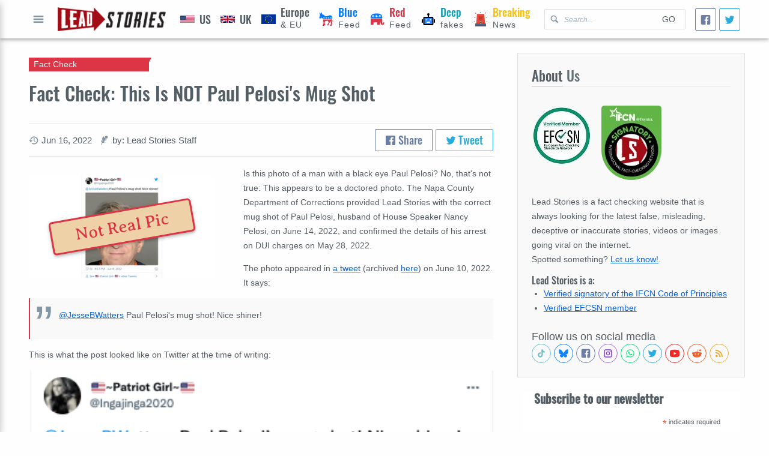

--- FILE ---
content_type: text/html; charset=utf-8
request_url: https://leadstories.com/hoax-alert/2022/06/fact-check-not-paul-pelosis-mug-shot.html
body_size: 20691
content:
<!DOCTYPE html>
<html lang="en-US">
  <head>
    <!-- Google tag (gtag.js) -->
<script async src="https://www.googletagmanager.com/gtag/js?id=G-P9SL7JXEN7" type="9ae2ed9c05be063093e20c67-text/javascript"></script>
<script type="9ae2ed9c05be063093e20c67-text/javascript">window.dataLayer=window.dataLayer||[];function gtag(){dataLayer.push(arguments);}gtag('js',new Date());gtag('config','G-P9SL7JXEN7');</script>
<meta charset="utf-8"/>
<meta name="apple-mobile-web-app-capable" content="yes"/>
<meta name="viewport" content="width=device-width, initial-scale=1, user-scalable=yes"/>
<title>Fact Check: This Is NOT Paul Pelosi's Mug Shot | Lead Stories</title>

<link rel="canonical" href="https://leadstories.com/hoax-alert/2022/06/fact-check-not-paul-pelosis-mug-shot.html"/>
<link rel=preconnect href="https://static.xx.fbcdn.net">
<link rel="preconnect" href="https://tpc.googlesyndication.com">
<link rel="preconnect" href="https://googleads.g.doubleclick.net">
<link rel="preconnect" href="https://www.gstatic.com">

<link rel="preconnect" href="https://www.googletagservices.com">
<link rel="preconnect" href="https://www.google.com">
<link rel="preconnect" href="https://platform.twitter.com">
<link rel="preconnect" href="https://www.google-analytics.com">
<link rel="preload" href="/theme/averiaseriflibre.woff2" as="font"/>
<link rel="preload" href="/theme/Oswald.woff2" as="font"/>



<link rel="shortcut icon" href="/theme/favicon.webp"/>
<link rel="alternate" type="application/atom+xml" href="https://leadstories.com/atom.xml" title="Most Recent on Lead Stories"/>




  <link rel="alternate" type="application/atom+xml" href="https://leadstories.com/hoax-alert/atom.xml" title="Most Recent in Fact Check on Lead Stories">






<meta name="title" content="Fact Check: This Is NOT Paul Pelosi&#039;s Mug Shot | Lead Stories">
<meta name="description" content="Is this photo of a man with a black eye Paul Pelosi? No, that&#039;s not true: This appears to be...">
<meta name="keywords" content="fact check,,Paul Pelosi&#039;s Mug Shot">

<meta property="og:title" content="Fact Check: This Is NOT Paul Pelosi&#039;s Mug Shot | Lead Stories"/>
<meta property="og:description" content="Is this photo of a man with a black eye Paul Pelosi? No, that&#039;s not true: This appears to be..."/>
<meta property="og:url" content="https://leadstories.com/hoax-alert/2022/06/fact-check-not-paul-pelosis-mug-shot.html"/>
<meta property="og:image" content="https://leadstories.com/caption_3478827.jpg"/>
<meta property="fb:pages" content="798861733546466"/>
<meta property="fb:app_id" content="696143150593347"/>

<meta name="twitter:card" content="summary_large_image">
<meta name="twitter:site" content="@leadstoriescom">
<meta name="twitter:title" content="Fact Check: This Is NOT Paul Pelosi&#039;s Mug Shot | Lead Stories">
<meta name="twitter:description" content="Is this photo of a man with a black eye Paul Pelosi? No, that&#039;s not true: This appears to be...">
<meta name="twitter:image" content="https://leadstories.com/caption_3478827.jpg">

<meta name="tw:text" content="Fact Check: This Is NOT Paul Pelosi's Mug Shot Lead Stories">
<meta name="tw:via" content="leadstoriescom">
<meta name="tw:url" content="https://leadstories.com/hoax-alert/2022/06/fact-check-not-paul-pelosis-mug-shot.html"/>


    <link href="https://leadstories.com/A.main.css.pagespeed.cf.Neg0NpT9jG.css" rel="stylesheet">
  </head>
  <body dir="ltr">
    <div class="layout-root" id="category">
     <header class="layout-header">
  <div class="layout-container mod-header">
    <div class="mod-header-button">
      <button class="icon-only" aria-label="Open full menu" id="menu-button">
        <svg data-role="icon" viewBox="0 0 20 20">
  <path d="M16.4,9H3.6C3.048,9,3,9.447,3,10c0,0.553,0.048,1,0.6,1H16.4c0.552,0,0.6-0.447,0.6-1C17,9.447,16.952,9,16.4,9z M16.4,13 H3.6C3.048,13,3,13.447,3,14c0,0.553,0.048,1,0.6,1H16.4c0.552,0,0.6-0.447,0.6-1C17,13.447,16.952,13,16.4,13z M3.6,7H16.4 C16.952,7,17,6.553,17,6c0-0.553-0.048-1-0.6-1H3.6C3.048,5,3,5.447,3,6C3,6.553,3.048,7,3.6,7z"/>
</svg>
          Open full menu
      </button>
    </div>
    <div class="mod-header-logo">
      <a href="https://leadstories.com/">
        <img alt="Lead Stories" src="https://leadstories.com/theme/img/xlogo.png.pagespeed.ic.7VNr3_XB6j.webp">
      </a>
    </div>
    <div class="mod-header-search">
      <form action="/cgi-bin/mt/mt-search.fcgi" method="GET">
        <svg data-role="icon" viewBox="0 0 20 20">
  <path d="M17.545,15.467l-3.779-3.779c0.57-0.935,0.898-2.035,0.898-3.21c0-3.417-2.961-6.377-6.378-6.377C4.869,2.1,2.1,4.87,2.1,8.287c0,3.416,2.961,6.377,6.377,6.377c1.137,0,2.2-0.309,3.115-0.844l3.799,3.801c0.372,0.371,0.975,0.371,1.346,0l0.943-0.943C18.051,16.307,17.916,15.838,17.545,15.467z M4.004,8.287c0-2.366,1.917-4.283,4.282-4.283c2.366,0,4.474,2.107,4.474,4.474c0,2.365-1.918,4.283-4.283,4.283C6.111,12.76,4.004,10.652,4.004,8.287z"/>
</svg>
      <input type="hidden" value="1" name="IncludeBlogs">
        <input aria-label="Search Lead Stories for" type="text" name="search" aria-placeholder="Search..." placeholder="Search..."/>
        <button type="submit">Go</button>
      </form>
    </div>
    <nav class="mod-header-nav">
      
      
      
      
        
            
      
      
        
        <a href="https://leadstories.com/united-states/" class="is-category-after-bg  pol-feed" data-color="" aria-label="United States">
                
       <img src="https://leadstories.com/theme/img/Flag_of_US.svg" alt="US icon">
            <span><b class="is-category-color" data-color="">US</b>
            </span>  
                       
        </a>
        
            
      
      
        
        <a href="https://leadstories.com/united-kingdom/" class="is-category-after-bg  pol-feed" data-color="" aria-label="United Kingdom">
                
       <img src="https://leadstories.com/theme/img/Flag_of_UK.svg" alt="UK icon">
            <span><b class="is-category-color" data-color="">UK</b>
            </span>   
                       
        </a>
        
            
      
      
        
        <a href="https://leadstories.com/europe/" class="is-category-after-bg  pol-feed" data-color="" aria-label="Europe">
                
       <img src="https://leadstories.com/theme/img/Flag_of_Europe.svg" alt="EU icon">
            <span><b class="is-category-color" data-color="">Europe</b> & EU
            </span>   
                       
        </a>
        
            
      
      
        
            
      
      
        
            
      
      
        
            
      
      
        
            
      
      
        
        <a href="https://leadstories.com/blue-feed/" class="is-category-after-bg  pol-feed" data-color="blue" aria-label="Blue Feed">
                
       <img src="https://leadstories.com/theme/img/democrat.svg" alt="Democrats icon">
            <span><b class="is-category-color" data-color="blue">Blue</b> Feed
            </span>
                       
        </a>
        
            
      
      
        
        <a href="https://leadstories.com/red-feed/" class="is-category-after-bg  pol-feed" data-color="red" aria-label="Red Feed">
                
       <img src="https://leadstories.com/theme/img/republican.svg" alt="Republicans icon">
            <span><b class="is-category-color" data-color="red">Red</b> Feed
            </span>
                       
        </a>
        
            
      
      
        
        <a href="https://leadstories.com/deepfakes/" class="is-category-after-bg  pol-feed" data-color="cyan" aria-label="Deepfakes">
                
       <img src="https://leadstories.com/theme/img/robot-one.svg" alt="Deepfakes icon">
            <span><b class="is-category-color" data-color="cyan">Deep</b> fakes
            </span>
                       
        </a>
        
            
      
      
        
        <a href="https://leadstories.com/breaking/" class="is-category-after-bg  pol-feed" data-color="yellow" aria-label="Breaking">
                
       <img src="https://leadstories.com/theme/img/siren-siren.svg" alt="Breaking icon">
            <span><b class="is-category-color" data-color="yellow">Breaking</b> News
            </span>                
                       
        </a>
        
            
      
      
        
            
      
      
        
            
      
      
        
            
      
      
        
            
      
      
        
            
      
      
        
            
      
      
        
            
      
      
        
            
      
      
        
            
      
      
        
            
      
      
        
            
      
      
        
            
      
      
        
            
      
      
        
            
      
      
        
            
      
    </nav>
    <div class="social-share size-small">
  <a class="facebook-share facebook" aria-label="Share">
    <svg data-role="icon" viewBox="0 0 20 20">
  <path d="M17,1H3C1.9,1,1,1.9,1,3v14c0,1.101,0.9,2,2,2h7v-7H8V9.525h2V7.475c0-2.164,1.212-3.684,3.766-3.684l1.803,0.002v2.605 h-1.197C13.378,6.398,13,7.144,13,7.836v1.69h2.568L15,12h-2v7h4c1.1,0,2-0.899,2-2V3C19,1.9,18.1,1,17,1z"/>
</svg>
  </a>
  <a class="twitter-share twitter" href="https://twitter.com/intent/tweet" aria-label="Tweet">
    <svg data-role="icon" viewBox="0 0 20 20">
  <path d="M17.316,6.246c0.008,0.162,0.011,0.326,0.011,0.488c0,4.99-3.797,10.742-10.74,10.742c-2.133,0-4.116-0.625-5.787-1.697 c0.296,0.035,0.596,0.053,0.9,0.053c1.77,0,3.397-0.604,4.688-1.615c-1.651-0.031-3.046-1.121-3.526-2.621 c0.23,0.043,0.467,0.066,0.71,0.066c0.345,0,0.679-0.045,0.995-0.131c-1.727-0.348-3.028-1.873-3.028-3.703c0-0.016,0-0.031,0-0.047 c0.509,0.283,1.092,0.453,1.71,0.473c-1.013-0.678-1.68-1.832-1.68-3.143c0-0.691,0.186-1.34,0.512-1.898 C3.942,5.498,6.725,7,9.862,7.158C9.798,6.881,9.765,6.594,9.765,6.297c0-2.084,1.689-3.773,3.774-3.773 c1.086,0,2.067,0.457,2.756,1.191c0.859-0.17,1.667-0.484,2.397-0.916c-0.282,0.881-0.881,1.621-1.66,2.088 c0.764-0.092,1.49-0.293,2.168-0.594C18.694,5.051,18.054,5.715,17.316,6.246z"/>
</svg>
  </a>
</div>

  </div>
</header>
     <main class="layout-main">
       
  <div class="layout-container grid">
    <div class="cell-rowspan-3 cell-desktop-8 cell-tablet-12 cell-mobile-12">
    
      <article class="mod-full-article" itemscope itemType="http://schema.org/BlogPosting">
  <header class="mod-full-article-header">
    <hgroup>
      <h1 itemprop="name">Fact Check: This Is NOT Paul Pelosi's Mug Shot</h1>
      <h2 class="category-badge is-category-arrow is-category-bg" data-color="red">
        Fact Check
      </h2>
    </hgroup>
    <div class="mod-full-article-suplemental-data">
      <ul class="secondary-data">
  
  
  
  
  <li>
    <svg data-role="icon" viewBox="0 0 20 20">
  <path d="M11,1.799c-4.445,0-8.061,3.562-8.169,7.996V10H0.459l3.594,3.894L7.547,10H4.875V9.795C4.982,6.492,7.683,3.85,11,3.85c3.386,0,6.131,2.754,6.131,6.15c0,3.396-2.745,6.15-6.131,6.15c-1.357,0-2.611-0.445-3.627-1.193l-1.406,1.504c1.388,1.088,3.135,1.738,5.033,1.738c4.515,0,8.174-3.67,8.174-8.199S15.515,1.799,11,1.799z M10,5v5c0,0.13,0.027,0.26,0.077,0.382c0.051,0.122,0.124,0.233,0.216,0.325l3.2,3.2c0.283-0.183,0.55-0.389,0.787-0.628L12,11V5H10z"/>
</svg>
    <small><time aria-label="Written on" datetime="2022-06-16T12:09:00-07:00" itemprop="datePublished">Jun 16, 2022</time></small>
  </li>
  
  
  <li>
    <svg data-role="icon" viewBox="0 0 20 20">
  <path d="M4.254,19.567c0.307-0.982,0.77-2.364,1.391-4.362c2.707-0.429,3.827,0.341,5.546-2.729c-1.395,0.427-3.077-0.792-2.987-1.321c0.091-0.528,3.913,0.381,6.416-3.173c-3.155,0.696-4.164-0.836-3.757-1.067c0.939-0.534,3.726-0.222,5.212-1.669c0.766-0.745,1.125-2.556,0.813-3.202c-0.374-0.781-2.656-1.946-3.914-1.836c-1.258,0.109-3.231,4.79-3.817,4.754C8.573,4.925,8.454,2.864,9.476,0.949c-1.077,0.477-3.051,1.959-3.67,3.226c-1.153,2.357,0.108,7.766-0.296,7.958c-0.405,0.193-1.766-2.481-2.172-3.694c-0.555,1.859-0.568,3.721,1.053,6.194c-0.611,1.623-0.945,3.491-0.996,4.441C3.371,19.833,4.119,19.996,4.254,19.567z"/>
</svg>
    <small aria-label="author">
      
      
      
    
    by: Lead Stories Staff
    </small>
  </li>
  
</ul>
      <div class="social-share">
  <a class="facebook-share facebook">
    <svg data-role="icon" viewBox="0 0 20 20">
  <path d="M17,1H3C1.9,1,1,1.9,1,3v14c0,1.101,0.9,2,2,2h7v-7H8V9.525h2V7.475c0-2.164,1.212-3.684,3.766-3.684l1.803,0.002v2.605 h-1.197C13.378,6.398,13,7.144,13,7.836v1.69h2.568L15,12h-2v7h4c1.1,0,2-0.899,2-2V3C19,1.9,18.1,1,17,1z"/>
</svg>
    Share
  </a>
  <a class="twitter-share twitter" href="https://twitter.com/intent/tweet">
    <svg data-role="icon" viewBox="0 0 20 20">
  <path d="M17.316,6.246c0.008,0.162,0.011,0.326,0.011,0.488c0,4.99-3.797,10.742-10.74,10.742c-2.133,0-4.116-0.625-5.787-1.697 c0.296,0.035,0.596,0.053,0.9,0.053c1.77,0,3.397-0.604,4.688-1.615c-1.651-0.031-3.046-1.121-3.526-2.621 c0.23,0.043,0.467,0.066,0.71,0.066c0.345,0,0.679-0.045,0.995-0.131c-1.727-0.348-3.028-1.873-3.028-3.703c0-0.016,0-0.031,0-0.047 c0.509,0.283,1.092,0.453,1.71,0.473c-1.013-0.678-1.68-1.832-1.68-3.143c0-0.691,0.186-1.34,0.512-1.898 C3.942,5.498,6.725,7,9.862,7.158C9.798,6.881,9.765,6.594,9.765,6.297c0-2.084,1.689-3.773,3.774-3.773 c1.086,0,2.067,0.457,2.756,1.191c0.859-0.17,1.667-0.484,2.397-0.916c-0.282,0.881-0.881,1.621-1.66,2.088 c0.764-0.092,1.49-0.293,2.168-0.594C18.694,5.051,18.054,5.715,17.316,6.246z"/>
</svg>
    Tweet
  </a>
</div>

    </div>
  </header>
  <div class="mod-full-article-content rte-container">
  
  
    
      
    
    <figure class="fixed-media mod-full-article-primary-media-small">
  <picture data-loaded="true">
  
    
      
      
      
    
      
      
      
    
      
      
      
    
      
      
      
    
      
      
      
    
      
      
      
    
      
      
      
    
      
      
        <img src="https://leadstories.com/assets_c/2022/06/screenshot_3478827-thumb-352xauto-3091310.jpg" alt="Fact Check: This Is NOT Paul Pelosi&#039;s Mug Shot" fetchpriority="high"/>      
      
      
    
      
      
      
    
       
  </picture>
  
    <span class="caption-overlay color-red">Not Real Pic</span>
  
</figure>
    
  
    <p>Is this photo of a man with a black eye Paul Pelosi? No, that's not true: This appears to be a doctored photo. T<span>he Napa County Department of Corrections provided Lead Stories with the correct mug shot of Paul Pelosi, husband of House Speaker Nancy Pelosi, on June 14, 2022, and confirmed the details of his arrest on DUI charges on May 28, 2022.</span><span></span></p>
<p>The photo appeared in <a href="https://twitter.com/Ingajinga2020/status/1535113925896773633" target="_blank">a tweet</a> (archived <a href="http://web.archive.org/web/20220610041757/https://twitter.com/Ingajinga2020/status/1535113925896773633" target="_blank">here</a>) on June 10, 2022. It says:</p>
<blockquote>
<div class="css-1dbjc4n r-xoduu5"><span class="r-18u37iz"><a dir="ltr" href="https://twitter.com/JesseBWatters" role="link" class="css-4rbku5 css-18t94o4 css-901oao css-16my406 r-1cvl2hr r-1loqt21 r-poiln3 r-bcqeeo r-1ny4l3l r-1ddef8g r-tjvw6i r-qvutc0">@JesseBWatters</a> </span><span class="css-901oao css-16my406 r-poiln3 r-bcqeeo r-qvutc0">Paul Pelosi's mug shot! Nice shiner!</span></div>
</blockquote>
<p>This is what the post looked like on Twitter at the time of writing:</p>
<p><a href="https://leadstories.com/assets_c/2022/06/Screen%20Shot%202022-06-15%20at%201.08.33%20PM-3091312.html" onclick="if (!window.__cfRLUnblockHandlers) return false; javascript:void(&quot;mce-mt-event-placeholer&quot;);return false" data-cf-modified-9ae2ed9c05be063093e20c67-=""><img load="lazy" src="https://leadstories.com/assets_c/2022/06/Screen%20Shot%202022-06-15%20at%201.08.33%20PM-thumb-900x1347-3091312.png" width="900" height="1347" alt="Screen Shot 2022-06-15 at 1.08.33 PM.png" class="mt-image-none"/></a></p>
<p><i>(Source: Twitter screenshot taken on Wed Jun 15 18:08:33 2022 UTC)</i></p>
<p>The Napa County Department of Corrections posted <a href="https://www.countyofnapa.org/CivicAlerts.aspx?AID=354" target="_blank">a press release</a> online on June 13, 2022, that says:</p>
<blockquote>
<p>(NAPA, California) -- On the night of May 28, 2022, the California Highway Patrol (CHP) arrested Paul Pelosi (DOB 4/15/40) for Driving Under the Influence of Alcohol and Driving with a .08% Blood Alcohol Content or Higher. He was booked into the Napa County Department of Corrections and subsequently cite released the following morning.</p>
<p>In Napa County, the decision to release or withhold mugshots or booking photos lies with the Napa County Department of Corrections, not the District Attorney's Office. In the days after Mr. Pelosi's arrest, Napa County followed the Department of Corrections' policy regarding the release of booking photos and mugshots. Mr. Pelosi received the same treatment under that policy that all individuals released from County Jail receive.</p>
<p>No state law specifically requires the release of booking photos or mugshots, but policies regarding this topic can vary by jurisdiction. Napa County updated its policy to reflect current best practices and align with the policies of similar jurisdictions. As such, Napa County is now making available to the media and the public the booking photo of Mr. Pelosi taken at approximately 4:30 a.m. on May 29, 2022, at Napa County Department of Corrections.</p>
</blockquote>
<p>This is the booking photo of Pelosi that the Napa County Department of Corrections provided to Lead Stories on June 14, 2022:</p>
<p><a href="https://leadstories.com/Screen%20Shot%202022-06-15%20at%201.16.15%20PM.png"><img load="lazy" alt="Screen Shot 2022-06-15 at 1.16.15 PM.png" src="https://leadstories.com/assets_c/2022/06/Screen%20Shot%202022-06-15%20at%201.16.15%20PM-thumb-900x1118-3091315.png" width="900" height="1118" class="mt-image-none"/></a></p>
<p><i><i>(Source: Napa County Department of Corrections screenshot taken on Wed Jun 15 18:15:33 2022 UTC)</i></i></p>
<p><i><i> </i></i>Below is a Lead Stories composite image showing a detail of a <a href="https://www.gettyimages.com/detail/news-photo/businessman-paul-pelosi-and-minority-leader-of-the-united-news-photo/510294964" target="_blank">Getty Images </a>file photo compared to the retouched image that was presented as the Twitter mug shot. The mug shot photo was slightly stretched in a horizontal dimension so Pelosi's face appears wider in the retouched photo than in the original. The black eye and some long tousled hair was digitally edited into the picture. After re-adjusting the width of the fake mug shot, the face aligned with the original image, shown side by side in the center image outlined in red. A detail from the original image that shows up distinctly in the fake mug shot is the small dark shadow from the photographer's flash at the right ear, which was cast by the right sideburn.</p>
<div></div>
<div><a href="https://leadstories.com/assets_c/2022/06/fakemugshot-3091397.html" onclick="if (!window.__cfRLUnblockHandlers) return false; javascript:void(&quot;mce-mt-event-placeholer&quot;);return false" data-cf-modified-9ae2ed9c05be063093e20c67-=""><img load="lazy" src="https://leadstories.com/assets_c/2022/06/fakemugshot-thumb-900x393-3091397.jpg" width="900" height="393" alt="fakemugshot.jpg" class="mt-image-none"/></a><br/><em>(Images source: Lead Stories composite comparison image made with Getty Images and Twitter screenshots taken on Thu Jun 16 00:16:59 2022 UTC)</em></div>
<div></div>
<div>It appears that the filler material used for the background of the fake mug shot may have been drawn from a 2012 mug shot of Kevin Michael Hagan, a man who was arrested for burglarizing several homes, including the home of the Pelosi family. The Seattle Post-Intelligencer newspaper published Hagan's mug shot <a href="https://www.seattlepi.com/sports/article/Pelosi-home-burglary-suspect-arrested-4026606.php" target="_blank">here</a> with the photo credit <span>AP Photo/Napa County Sheriff's Office on</span> November 10, 2012. Below is another Lead Stories composite image.<a href="https://www.seattlepi.com/sports/article/Pelosi-home-burglary-suspect-arrested-4026606.php#photo-3718665" target="_blank" data-saferedirecturl="https://www.google.com/url?q=https://www.seattlepi.com/sports/article/Pelosi-home-burglary-suspect-arrested-4026606.php%23photo-3718665&amp;source=gmail&amp;ust=1655487261952000&amp;usg=AOvVaw0zhc-eAgvkDkacG6t8PM9f"><br/></a></div>
<div><a href="https://leadstories.com/assets_c/2022/06/793348a62f4b0fcb3f5fb0989f15e1398ea98b4e-3091415.html" onclick="if (!window.__cfRLUnblockHandlers) return false; javascript:void(&quot;mce-mt-event-placeholer&quot;);return false" data-cf-modified-9ae2ed9c05be063093e20c67-=""><img load="lazy" src="https://leadstories.com/assets_c/2022/06/793348a62f4b0fcb3f5fb0989f15e1398ea98b4e-thumb-900xauto-3091415.jpg" width="900" height="579" alt="mugshots.jpg" class="mt-image-none"/></a></div>
<div><em>(Image source: Lead Stories comparison image using Twitter and seattlepi.com screenshots taken on Thu Jun 16 18:20:10 2022 UTC)</em></div>
<p>Lead Stories has published other debunks on Paul Pelosi that can be found <a href="https://leadstories.com/hoax-alert/2022/06/fact-check-paul-pelosi-was-not-charged-with-possession-of-child-pornography.html" target="_blank">here</a> and <a href="https://leadstories.com/hoax-alert/2022/06/fact-check-dui-charges-against-paul-pelosi-not-dropped-as-of-june-13-2022.html" target="_blank">here</a>.</p>
<p><em><a href="https://leadstories.com/author/sarah-thompson.html" target="_blank">Sarah Thompson</a> contributed photo analysis to this report.</em></p>


  
  
    
    
      
    
  </div>
  <footer class="mod-full-article-appendix">
     
    
      <section class="mod-content-section">
  
  <header class="mod-content-section-heading">
    <h2 class="mod-content-section-title"><span>Want to inform</span> others about the accuracy of this story?</h2>
  </header>
  
  
  <div class="mod-content-section-raw">
    <!-- Copy Text -->
    <div class="copy-text">
      <a aria-label="Copy this article URL to clipboard" id="url-to-share" tabindex="0">
        <textarea aria-hidden="true" aria-labeledby="url-to-share">https://leadstories.com/hoax-alert/2022/06/fact-check-not-paul-pelosis-mug-shot.html</textarea>
        <span class="is-ellipsis">https://leadstories.com/hoax-alert/2022/06/fact-check-not-paul-pelosis-mug-shot.html</span>
        <svg data-role="icon" viewBox="0 0 20 20">
  <path d="M11,0H3C2.447,0,2,0.447,2,1v12c0,0.552,0.447,1,1,1h5v2h2v-2H8.001v-2H10v-2H8v2H4V2h6v4h2V1C12,0.448,11.553,0,11,0z M8,7 v1h2V6H9C8.447,6,8,6.447,8,7z M12,20h2v-2h-2V20z M12,8h2V6h-2V8z M8,19c0,0.552,0.447,1,1,1h1v-2H8V19z M17,6h-1v2h2V7 C18,6.448,17.553,6,17,6z M16,20h1c0.553,0,1-0.448,1-1v-1h-2V20z M16,12h2v-2h-2V12z M16,16h2v-2h-2V16z"/>
</svg>
      </a>
    <em>Click this link to copy it to your clipboard</em>
    </div>
    <!-- End Copy Text -->
  </div>
  <footer class="mod-content-section-addon">
    <p class="t-h4">
    See who is sharing it (it might even be your friends...) and leave the link in the comments.:
    </p>
    <!-- Social buttons -->
    <div class="social-buttons">
      <a aria-label="Share on Facebook" href="https://www.facebook.com/search/latest/?q=Paul Pelosi's Mug Shot" target="_blank" class="facebook">
        <svg data-role="icon" viewBox="0 0 20 20">
  <path d="M17,1H3C1.9,1,1,1.9,1,3v14c0,1.101,0.9,2,2,2h7v-7H8V9.525h2V7.475c0-2.164,1.212-3.684,3.766-3.684l1.803,0.002v2.605 h-1.197C13.378,6.398,13,7.144,13,7.836v1.69h2.568L15,12h-2v7h4c1.1,0,2-0.899,2-2V3C19,1.9,18.1,1,17,1z"/>
</svg>
        
      </a>
      <a aria-label="Share on Twitter" href="https://twitter.com/search?f=tweets&amp;q=Paul Pelosi's Mug Shot&amp;src=typd" target="_blank" class="twitter">
        <svg data-role="icon" viewBox="0 0 20 20">
  <path d="M17.316,6.246c0.008,0.162,0.011,0.326,0.011,0.488c0,4.99-3.797,10.742-10.74,10.742c-2.133,0-4.116-0.625-5.787-1.697 c0.296,0.035,0.596,0.053,0.9,0.053c1.77,0,3.397-0.604,4.688-1.615c-1.651-0.031-3.046-1.121-3.526-2.621 c0.23,0.043,0.467,0.066,0.71,0.066c0.345,0,0.679-0.045,0.995-0.131c-1.727-0.348-3.028-1.873-3.028-3.703c0-0.016,0-0.031,0-0.047 c0.509,0.283,1.092,0.453,1.71,0.473c-1.013-0.678-1.68-1.832-1.68-3.143c0-0.691,0.186-1.34,0.512-1.898 C3.942,5.498,6.725,7,9.862,7.158C9.798,6.881,9.765,6.594,9.765,6.297c0-2.084,1.689-3.773,3.774-3.773 c1.086,0,2.067,0.457,2.756,1.191c0.859-0.17,1.667-0.484,2.397-0.916c-0.282,0.881-0.881,1.621-1.66,2.088 c0.764-0.092,1.49-0.293,2.168-0.594C18.694,5.051,18.054,5.715,17.316,6.246z"/>
</svg>
        
      </a>
    </div>
    <!-- End social buttons -->
  </footer>

</section>
    
  
    
    
    
  
    
  
    
  
  
  
    <nav class="mod-prevnext">
  
  <a href="https://leadstories.com/hoax-alert/2022/06/fact-check-picture-does-not-show-pallets-of-formula-in-mexico.html">
    <b class="mod-prevnext-caption">
      <svg data-role="icon" viewBox="0 0 20 20">
  <path d="M13.891,17.418c0.268,0.272,0.268,0.709,0,0.979c-0.268,0.27-0.701,0.271-0.969,0l-7.83-7.908 c-0.268-0.27-0.268-0.707,0-0.979l7.83-7.908c0.268-0.27,0.701-0.27,0.969,0c0.268,0.271,0.268,0.709,0,0.979L6.75,10L13.891,17.418 z"/>
</svg>
    Previous Article
    </b>
    <span>Fact Check: Picture Does NOT Show 'Pallets Of Formula' In Mexico; US Baby Formula Shortage Is NOT Happening Because Biden 'Wants Us To Suffer'</span>
  </a>
  
  
  <a href="https://leadstories.com/hoax-alert/2022/06/fact-check-this-facebook-post-does-not-include-pictures-of-the-keystone-pipeline-and-a-lithium-mine.html">
    <b class="mod-prevnext-caption">
      Next Article
      <svg data-role="icon" viewBox="0 0 20 20">
  <path d="M13.25,10L6.109,2.58c-0.268-0.27-0.268-0.707,0-0.979c0.268-0.27,0.701-0.27,0.969,0l7.83,7.908c0.268,0.271,0.268,0.709,0,0.979l-7.83,7.908c-0.268,0.271-0.701,0.27-0.969,0c-0.268-0.269-0.268-0.707,0-0.979L13.25,10z"/>
</svg>
    </b>
    <span>Fact Check: Photos Do NOT Show Pictures Of The Keystone Pipeline And A Lithium Mine</span>
  </a>
  
</nav>
    <img src="/theme/img/tracking.png?id=3478827" style="display:none;width:0px;height:0px">
    <script type="application/ld+json">
{
      "@context": "http://schema.org",
      "@type": "NewsArticle",
      "mainEntityOfPage": "https://leadstories.com/hoax-alert/2022/06/fact-check-not-paul-pelosis-mug-shot.html",
      "headline": "Fact Check: This Is NOT Paul Pelosi's Mug Shot",
      "datePublished": "2022-06-16T12:09:00-07:00",
      "dateModified": "2022-06-16T12:11:43-07:00",
      "description": "Is this photo of a man with a black eye Paul Pelosi? No, that's not true: This appears to be a doctored photo. The Napa County Department of Corrections provided Lead Stories with the correct mug shot of Paul Pelosi,...",
      "author": {
        "@type": "Person",
        "name": "Lead Stories Staff"
      },
      "publisher": {
        "@type": "Organization",
        "name": "Lead Stories LLC",
        "logo": {
          "@type": "ImageObject",
          "url": "https://leadstories.com/img/logo.png",
          "width": "377",
          "height": "84"
        }
      },
      "image": {
        "@type": "ImageObject",
        "url": "https://leadstories.com/caption_3478827.jpg"
      },
      "articleSection": ["Fact Check"]
    }
      </script>
    <script type="application/ld+json">
{
  "@context": "http://schema.org",
  "@type": "ClaimReview",
  "datePublished": "2022-06-16T12:09:00-07:00",
  "url": "https://leadstories.com/hoax-alert/2022/06/fact-check-not-paul-pelosis-mug-shot.html",
  "description": "Is this photo of a man with a black eye Paul Pelosi? No, that's not true: This appears to be a doctored photo. The Napa County Department of Corrections provided Lead Stories with the correct mug shot of Paul Pelosi,...",
  "itemReviewed":
  {
    "@type": "CreativeWork",
    "keywords": "",
    "datePublished": "2022-06-16T12:09:00-07:00",
    "author":
    {
      "@type": "Organization",
      "name": "twitter.com",
      "sameAs": ["https://twitter.com/Ingajinga2020/status/1535113925896773633"]
    }
  },
  "claimReviewed": "Paul Pelosi's Mug Shot",
  "author":
  {
    "@type": "Organization",
    "name": "Lead Stories LLC",
    "url": "https://leadstories.com"
  },
  "reviewRating":
  {
    "@type": "Rating",
    "ratingValue": "1",
    "bestRating": "5",
    "worstRating": "1",
    "alternateName" : "Not Real Pic"
  }
}</script>


  </footer>
</article>


  

      <section class="mod-content-section">
              
          <!-- New Lead Stories Entry Footer -->
<ins class="adsbygoogle" style="display:block" data-ad-client="ca-pub-1659121210878204" data-ad-slot="9309931854" data-ad-format="auto" data-full-width-responsive="true"></ins>

               
      </section>
    </div>
      
  <div class="cell-desktop-4 cell-tablet-12 cell-mobile-12">
      <section class="mod-content-section is-highlighted">
  
  <header class="mod-content-section-heading">
    <h2 class="mod-content-section-title"><span>About</span> Us</h2>
  </header>
  
  
  <div class="mod-content-section-raw">
<picture style="width: 50%;max-width:100px; float:left; margin: 0 16px 16px 0;">
  <source data-srcset="https://leadstories.com/EFCSN100g.jpg"/>  
  <img src="https://leadstories.com/theme/img/placeholder.svg" alt="EFCSN"/>
</picture>   
<picture style="width: 50%;max-width:100px; margin: 0 16px 16px 0;">
  <source data-srcset="https://leadstories.com/theme/img/ifcn_100.png"/>  
  <img src="https://leadstories.com/theme/img/placeholder.svg" alt="International Fact-Checking Organization"/>
</picture> 
  
    <p>
    Lead Stories is a fact checking website that is always looking for the latest false, misleading, deceptive or inaccurate stories, videos or images going viral on the internet.
      <br/>
    Spotted something? <a href="/contact.html">Let us know!</a>.
    </p>
    <h4 style="clear:left;">Lead Stories is a:</h4>
    <ul>
      <li>
        <a href="https://ifcncodeofprinciples.poynter.org/profile/lead-stories">
          Verified signatory of the IFCN Code of Principles
        </a>
      </li>
      <li>
        <a href="https://efcsn.com/verified-members/">
          Verified EFCSN member
        </a>
      </li>

     
    </ul>
    <br/>
    
    <div aria-label="Follow us on social media" class="social-icons">

<div aria-hidden="true">Follow us on social media</div>

<a href="https://tiktok.com/@leadstories" aria-label="See Tiktok factchecks from us" class="tiktok" target="blank" rel="nofollow noopener noreferrer">
  <svg data-role="icon" viewBox="0 0 24 24">
  <path d="M19.589 6.686a4.793 4.793 0 0 1-3.77-4.245V2h-3.445v13.672a2.896 2.896 0 0 1-5.201 1.743l-.002-.001.002.001a2.895 2.895 0 0 1 3.183-4.51v-3.5a6.329 6.329 0 0 0-5.394 10.692 6.33 6.33 0 0 0 10.857-4.424V8.687a8.182 8.182 0 0 0 4.773 1.526V6.79a4.831 4.831 0 0 1-1.003-.104z"/>
</svg>
</a>
<a href="https://bsky.app/profile/leadstories.com" aria-label="Follow us on BlueSky" class="bluesky" target="blank" rel="nofollow noopener noreferrer">
  <svg data-role="icon" viewBox="0 0 600 530">
  <path d="m135.72 44.03c66.496 49.921 138.02 151.14 164.28 205.46 26.262-54.316 97.782-155.54 164.28-205.46 47.98-36.021 125.72-63.892 125.72 24.795 0 17.712-10.155 148.79-16.111 170.07-20.703 73.984-96.144 92.854-163.25 81.433 117.3 19.964 147.14 86.092 82.697 152.22-122.39 125.59-175.91-31.511-189.63-71.766-2.514-7.3797-3.6904-10.832-3.7077-7.8964-0.0174-2.9357-1.1937 0.51669-3.7077 7.8964-13.714 40.255-67.233 197.36-189.63 71.766-64.444-66.128-34.605-132.26 82.697-152.22-67.108 11.421-142.55-7.4491-163.25-81.433-5.9562-21.282-16.111-152.36-16.111-170.07 0-88.687 77.742-60.816 125.72-24.795z"/>
</svg>
</a>
<a href="https://www.facebook.com/LeadStoriesCom" aria-label="Follow us on Facebook" class="facebook" target="blank" rel="nofollow noopener noreferrer">
  <svg data-role="icon" viewBox="0 0 20 20">
  <path d="M17,1H3C1.9,1,1,1.9,1,3v14c0,1.101,0.9,2,2,2h7v-7H8V9.525h2V7.475c0-2.164,1.212-3.684,3.766-3.684l1.803,0.002v2.605 h-1.197C13.378,6.398,13,7.144,13,7.836v1.69h2.568L15,12h-2v7h4c1.1,0,2-0.899,2-2V3C19,1.9,18.1,1,17,1z"/>
</svg>
</a>
<a href="https://www.instagram.com/leadstories/" aria-label="Check our Instagram" class="instagram" target="blank" rel="nofollow noopener noreferrer">
  <svg data-role="icon" viewBox="0 0 24 24">
  <path d="M2 6C2 3.79086 3.79086 2 6 2H18C20.2091 2 22 3.79086 22 6V18C22 20.2091 20.2091 22 18 22H6C3.79086 22 2 20.2091 2 18V6ZM6 4C4.89543 4 4 4.89543 4 6V18C4 19.1046 4.89543 20 6 20H18C19.1046 20 20 19.1046 20 18V6C20 4.89543 19.1046 4 18 4H6ZM12 9C10.3431 9 9 10.3431 9 12C9 13.6569 10.3431 15 12 15C13.6569 15 15 13.6569 15 12C15 10.3431 13.6569 9 12 9ZM7 12C7 9.23858 9.23858 7 12 7C14.7614 7 17 9.23858 17 12C17 14.7614 14.7614 17 12 17C9.23858 17 7 14.7614 7 12ZM17.5 8C18.3284 8 19 7.32843 19 6.5C19 5.67157 18.3284 5 17.5 5C16.6716 5 16 5.67157 16 6.5C16 7.32843 16.6716 8 17.5 8Z"/>
</svg>
</a>
<a href="https://whatsapp.com/channel/0029VaKgGTN23n3gpyR5z800" aria-label="Join our Whatsapp community" class="whatsapp" target="blank" rel="nofollow noopener noreferrer">
  <svg data-role="icon" viewBox="0 0 24 24">
  <path d="M12.04 2C6.58 2 2.13 6.45 2.13 11.91C2.13 13.66 2.59 15.36 3.45 16.86L2.05 22L7.3 20.62C8.75 21.41 10.38 21.83 12.04 21.83C17.5 21.83 21.95 17.38 21.95 11.92C21.95 9.27 20.92 6.78 19.05 4.91C17.18 3.03 14.69 2 12.04 2M12.05 3.67C14.25 3.67 16.31 4.53 17.87 6.09C19.42 7.65 20.28 9.72 20.28 11.92C20.28 16.46 16.58 20.15 12.04 20.15C10.56 20.15 9.11 19.76 7.85 19L7.55 18.83L4.43 19.65L5.26 16.61L5.06 16.29C4.24 15 3.8 13.47 3.8 11.91C3.81 7.37 7.5 3.67 12.05 3.67M8.53 7.33C8.37 7.33 8.1 7.39 7.87 7.64C7.65 7.89 7 8.5 7 9.71C7 10.93 7.89 12.1 8 12.27C8.14 12.44 9.76 14.94 12.25 16C12.84 16.27 13.3 16.42 13.66 16.53C14.25 16.72 14.79 16.69 15.22 16.63C15.7 16.56 16.68 16.03 16.89 15.45C17.1 14.87 17.1 14.38 17.04 14.27C16.97 14.17 16.81 14.11 16.56 14C16.31 13.86 15.09 13.26 14.87 13.18C14.64 13.1 14.5 13.06 14.31 13.3C14.15 13.55 13.67 14.11 13.53 14.27C13.38 14.44 13.24 14.46 13 14.34C12.74 14.21 11.94 13.95 11 13.11C10.26 12.45 9.77 11.64 9.62 11.39C9.5 11.15 9.61 11 9.73 10.89C9.84 10.78 10 10.6 10.1 10.45C10.23 10.31 10.27 10.2 10.35 10.04C10.43 9.87 10.39 9.73 10.33 9.61C10.27 9.5 9.77 8.26 9.56 7.77C9.36 7.29 9.16 7.35 9 7.34C8.86 7.34 8.7 7.33 8.53 7.33Z"/>
</svg>
</a>
<a href="http://twitter.com/leadstoriescom" aria-label="Follow us on Twitter" class="twitter" target="blank" rel="nofollow noopener noreferrer">
  <svg data-role="icon" viewBox="0 0 20 20">
  <path d="M17.316,6.246c0.008,0.162,0.011,0.326,0.011,0.488c0,4.99-3.797,10.742-10.74,10.742c-2.133,0-4.116-0.625-5.787-1.697 c0.296,0.035,0.596,0.053,0.9,0.053c1.77,0,3.397-0.604,4.688-1.615c-1.651-0.031-3.046-1.121-3.526-2.621 c0.23,0.043,0.467,0.066,0.71,0.066c0.345,0,0.679-0.045,0.995-0.131c-1.727-0.348-3.028-1.873-3.028-3.703c0-0.016,0-0.031,0-0.047 c0.509,0.283,1.092,0.453,1.71,0.473c-1.013-0.678-1.68-1.832-1.68-3.143c0-0.691,0.186-1.34,0.512-1.898 C3.942,5.498,6.725,7,9.862,7.158C9.798,6.881,9.765,6.594,9.765,6.297c0-2.084,1.689-3.773,3.774-3.773 c1.086,0,2.067,0.457,2.756,1.191c0.859-0.17,1.667-0.484,2.397-0.916c-0.282,0.881-0.881,1.621-1.66,2.088 c0.764-0.092,1.49-0.293,2.168-0.594C18.694,5.051,18.054,5.715,17.316,6.246z"/>
</svg>
</a>
<a href="https://www.youtube.com/leadstories" aria-label="Subscribe to our Youtube channel" class="youtube" target="blank" rel="nofollow noopener noreferrer">
  <svg data-role="icon" viewBox="0 0 20 20">
  <path d="M10,2.3C0.172,2.3,0,3.174,0,10s0.172,7.7,10,7.7s10-0.874,10-7.7S19.828,2.3,10,2.3z M13.205,10.334l-4.49,2.096  C8.322,12.612,8,12.408,8,11.974V8.026C8,7.593,8.322,7.388,8.715,7.57l4.49,2.096C13.598,9.85,13.598,10.15,13.205,10.334z"/>
</svg>
</a>
<a href="https://www.reddit.com/domain/leadstories.com" aria-label="See Reddit posts about us" class="reddit" target="blank" rel="nofollow noopener noreferrer">
  <svg data-role="icon" viewBox="0 0 24 24">
  <path d="M24 11.779c0-1.459-1.192-2.645-2.657-2.645-.715 0-1.363.286-1.84.746-1.81-1.191-4.259-1.949-6.971-2.046l1.483-4.669 4.016.941-.006.058c0 1.193.975 2.163 2.174 2.163 1.198 0 2.172-.97 2.172-2.163s-.975-2.164-2.172-2.164c-.92 0-1.704.574-2.021 1.379l-4.329-1.015c-.189-.046-.381.063-.44.249l-1.654 5.207c-2.838.034-5.409.798-7.3 2.025-.474-.438-1.103-.712-1.799-.712-1.465 0-2.656 1.187-2.656 2.646 0 .97.533 1.811 1.317 2.271-.052.282-.086.567-.086.857 0 3.911 4.808 7.093 10.719 7.093s10.72-3.182 10.72-7.093c0-.274-.029-.544-.075-.81.832-.447 1.405-1.312 1.405-2.318zm-17.224 1.816c0-.868.71-1.575 1.582-1.575.872 0 1.581.707 1.581 1.575s-.709 1.574-1.581 1.574-1.582-.706-1.582-1.574zm9.061 4.669c-.797.793-2.048 1.179-3.824 1.179l-.013-.003-.013.003c-1.777 0-3.028-.386-3.824-1.179-.145-.144-.145-.379 0-.523.145-.145.381-.145.526 0 .65.647 1.729.961 3.298.961l.013.003.013-.003c1.569 0 2.648-.315 3.298-.962.145-.145.381-.144.526 0 .145.145.145.379 0 .524zm-.189-3.095c-.872 0-1.581-.706-1.581-1.574 0-.868.709-1.575 1.581-1.575s1.581.707 1.581 1.575-.709 1.574-1.581 1.574z"/>
</svg>
</a>
<a href="https://leadstories.com/atom.xml" aria-label="Subscribe to RSS feed" class="rss" target="blank" rel="nofollow noopener noreferrer">
  <svg data-role="icon" viewBox="0 0 20 20">
  <path d="M2.4,2.4v2.367c7.086,0,12.83,5.746,12.83,12.832h2.369C17.599,9.205,10.794,2.4,2.4,2.4z M2.4,7.137v2.369 c4.469,0,8.093,3.623,8.093,8.094h2.368C12.861,11.822,8.177,7.137,2.4,7.137z M4.669,13.059c-1.254,0-2.27,1.018-2.27,2.271 s1.016,2.27,2.27,2.27s2.269-1.016,2.269-2.27S5.923,13.059,4.669,13.059z"/>
</svg>
</a>

</div>
  </div>

</section>
    
      

        

      
    
      <section class="mod-content-section">
        <!-- Begin Mailchimp Signup Form -->
<link href="//cdn-images.mailchimp.com/embedcode/classic-071822.css" rel="stylesheet" type="text/css">
<style type="text/css">#mc_embed_signup{background:#fff;clear:left;font:14px Helvetica,Arial,sans-serif}</style>
<style type="text/css">#mc-embedded-subscribe-form input[type="checkbox"]{display:inline;width:auto;margin-right:10px}#mergeRow-gdpr{margin-top:20px}#mergeRow-gdpr fieldset label{font-weight:normal}#mc-embedded-subscribe-form .mc_fieldset{border:none;min-height:0;padding-bottom:0}</style>
<div id="mc_embed_signup">
    <form action="https://leadstories.us8.list-manage.com/subscribe/post?u=9cfd5d1491f79fa7c719db0b6&amp;id=714d203334&amp;v_id=3302&amp;f_id=00a959e0f0" method="post" id="mc-embedded-subscribe-form" name="mc-embedded-subscribe-form" class="validate" target="_blank" novalidate>
        <div id="mc_embed_signup_scroll">
        <h2>Subscribe to our newsletter</h2>
        <div class="indicates-required"><span class="asterisk">*</span> indicates required</div>
<div class="mc-field-group">
	<label for="mce-EMAIL">Email Address  <span class="asterisk">*</span>
</label>
	<input type="email" value="" name="EMAIL" class="required email" id="mce-EMAIL" required selected>
	<span id="mce-EMAIL-HELPERTEXT" class="helper_text"></span>
</div>
<div id="mergeRow-gdpr" class="mergeRow gdpr-mergeRow content__gdprBlock mc-field-group">
    <div class="content__gdpr">
        <label>Marketing Permissions</label>
        <p>Please select all the ways you would like to hear from Lead Stories LLC:</p>
        <fieldset class="mc_fieldset gdprRequired mc-field-group" name="interestgroup_field">
		<label class="checkbox subfield" for="gdpr_42434"><input type="checkbox" id="gdpr_42434" name="gdpr[42434]" value="Y" class="av-checkbox gdpr"><span>Email</span> </label>
        </fieldset>
        <p>You can unsubscribe at any time by clicking the link in the footer of our emails. For information about our privacy practices, please visit our website.</p>
    </div>
    <div class="content__gdprLegal">
        <p>We use Mailchimp as our marketing platform. By clicking below to subscribe, you acknowledge that your information will be transferred to Mailchimp for processing. <a href="https://mailchimp.com/legal/terms" target="_blank">Learn more about Mailchimp's privacy practices here.</a></p>
    </div>
</div>
	<div id="mce-responses" class="clear">
		<div class="response" id="mce-error-response" style="display:none"></div>
		<div class="response" id="mce-success-response" style="display:none"></div>
	</div>    <!-- real people should not fill this in and expect good things - do not remove this or risk form bot signups-->
    <div style="position: absolute; left: -5000px;" aria-hidden="true"><input type="text" name="b_9cfd5d1491f79fa7c719db0b6_714d203334" tabindex="-1" value=""></div>
    <div class="clear"><input type="submit" value="Subscribe" name="subscribe" id="mc-embedded-subscribe" class="button"></div>
    </div>
</form>
</div>
<script type="9ae2ed9c05be063093e20c67-text/javascript" src='//s3.amazonaws.com/downloads.mailchimp.com/js/mc-validate.js'></script><script type="9ae2ed9c05be063093e20c67-text/javascript">(function($){window.fnames=new Array();window.ftypes=new Array();fnames[0]='EMAIL';ftypes[0]='email';fnames[1]='FNAME';ftypes[1]='text';fnames[2]='LNAME';ftypes[2]='text';fnames[3]='ADDRESS';ftypes[3]='address';fnames[4]='PHONE';ftypes[4]='phone';fnames[5]='BIRTHDAY';ftypes[5]='birthday';}(jQuery));var $mcj=jQuery.noConflict(true);</script>
<!--End mc_embed_signup-->

      </section>
    
      <section class="mod-content-section">
        <!-- New Leadstories Sidebar -->
<ins class="adsbygoogle" style="display:block" data-ad-client="ca-pub-1659121210878204" data-ad-slot="3793881292" data-ad-format="auto" data-full-width-responsive="true"></ins>

      </section>
      <section class="mod-content-section">
  
  <header class="mod-content-section-heading">
    <h2 class="mod-content-section-title"><span>Most</span> Read</h2>
  </header>
  
  
  <ul class="article-list">
    
      
      
        
          
            <li>
              <artilce class="mod-brief-article" itemscope itemType="http://schema.org/BlogPosting">
  <a href="https://leadstories.com/hoax-alert/2026/01/fact-check-what-we-know-about-ice-detention-of-liam-conejo-ramos.html" itemprop="url" class="overlay-link ">

    <figure class="fixed-media mod-brief-article-image fixed-media">
  <picture data-loaded="true">
  
    
      
      
      
    
      
      
      
    
      
      
      
    
      
      
      
    
      
      
      
    
      
      
        <img src="https://leadstories.com/assets_c/2026/01/xscreenshot_3497950-thumb-320xauto-3177221.jpg.pagespeed.ic.P0nQz__Aqr.webp" alt="What We Know About ICE Claim 5-Year-Old Liam Ramos&#039; &#039;Criminal Illegal Alien&#039; Father Abandoned Him To Flee ICE Agents In Minnesota" fetchpriority="high"/>      
      
      
    
       
  </picture>
  
    <span class="caption-overlay color-yellow">What We Know</span>
  
</figure>
    <div class="mod-brief-article-body">
      <hgroup class="mod-brief-article-titlegroup">
        <h2 class="mod-brief-article-title" itemprop="name">What We Know About ICE Claim 5-Year-Old Liam Ramos' 'Criminal Illegal Alien' Father Abandoned Him To Flee ICE Agents In Minnesota</h2>
        
          <h2 class="category-badge is-category-arrow is-category-bg is-image-overlay" data-color="red">Fact Check</h2>
        
      </hgroup>
      <footer class="mod-brief-article-footer">
        <ul class="secondary-data">
  
  
  
  
  <li>
    <svg data-role="icon" viewBox="0 0 20 20">
  <path d="M11,1.799c-4.445,0-8.061,3.562-8.169,7.996V10H0.459l3.594,3.894L7.547,10H4.875V9.795C4.982,6.492,7.683,3.85,11,3.85c3.386,0,6.131,2.754,6.131,6.15c0,3.396-2.745,6.15-6.131,6.15c-1.357,0-2.611-0.445-3.627-1.193l-1.406,1.504c1.388,1.088,3.135,1.738,5.033,1.738c4.515,0,8.174-3.67,8.174-8.199S15.515,1.799,11,1.799z M10,5v5c0,0.13,0.027,0.26,0.077,0.382c0.051,0.122,0.124,0.233,0.216,0.325l3.2,3.2c0.283-0.183,0.55-0.389,0.787-0.628L12,11V5H10z"/>
</svg>
    <small><time aria-label="Written on" datetime="2026-01-22T20:01:52-07:00" itemprop="datePublished">Jan 22, 2026</time></small>
  </li>
  
  
  <li>
    <svg data-role="icon" viewBox="0 0 20 20">
  <path d="M4.254,19.567c0.307-0.982,0.77-2.364,1.391-4.362c2.707-0.429,3.827,0.341,5.546-2.729c-1.395,0.427-3.077-0.792-2.987-1.321c0.091-0.528,3.913,0.381,6.416-3.173c-3.155,0.696-4.164-0.836-3.757-1.067c0.939-0.534,3.726-0.222,5.212-1.669c0.766-0.745,1.125-2.556,0.813-3.202c-0.374-0.781-2.656-1.946-3.914-1.836c-1.258,0.109-3.231,4.79-3.817,4.754C8.573,4.925,8.454,2.864,9.476,0.949c-1.077,0.477-3.051,1.959-3.67,3.226c-1.153,2.357,0.108,7.766-0.296,7.958c-0.405,0.193-1.766-2.481-2.172-3.694c-0.555,1.859-0.568,3.721,1.053,6.194c-0.611,1.623-0.945,3.491-0.996,4.441C3.371,19.833,4.119,19.996,4.254,19.567z"/>
</svg>
    <small aria-label="author">
      
      
      
          
      
    
    by: Dean Miller
    </small>
  </li>
  
</ul>
      </footer>
    </div>
  
</a>
</artilce>
            </li>
          
          
        
      
        
          
            <li>
              <artilce class="mod-brief-article" itemscope itemType="http://schema.org/BlogPosting">
  <a href="https://leadstories.com/hoax-alert/2025/11/fact-check-courtroom-video-covering-3m-compensation-lawsuit-of-started-by-family-of-a-man-who-died-trying-to-steal-electric-copper-wire-is-not-real-news-report.html" itemprop="url" class="overlay-link ">

    <figure class="fixed-media mod-brief-article-image fixed-media">
  <picture data-loaded="true">
  
    
      
      
      
    
      
      
      
    
      
      
      
    
      
      
      
    
      
      
        <img src="https://leadstories.com/assets_c/2025/11/xscreenshot_3497552-thumb-320xauto-3173664.jpg.pagespeed.ic.K-2QlZSCKP.webp" alt="Fact Check: NO $3 Million Suit By Family Of Man Who Died Trying To Steal EV Charger Wires -- Fake Case, Fake Video" fetchpriority="high"/>      
      
      
    
      
      
      
    
      
      
      
    
      
      
      
    
      
      
      
    
      
      
      
    
      
      
      
    
      
      
      
    
      
      
      
    
      
      
      
    
      
      
      
    
       
  </picture>
  
    <span class="caption-overlay color-red">Manufactured</span>
  
</figure>
    <div class="mod-brief-article-body">
      <hgroup class="mod-brief-article-titlegroup">
        <h2 class="mod-brief-article-title" itemprop="name">Fact Check: NO $3 Million Suit By Family Of Man Who Died Trying To Steal EV Charger Wires -- Fake Case, Fake Video</h2>
        
          <h2 class="category-badge is-category-arrow is-category-bg is-image-overlay" data-color="red">Fact Check</h2>
        
      </hgroup>
      <footer class="mod-brief-article-footer">
        <ul class="secondary-data">
  
  
  
  
  <li>
    <svg data-role="icon" viewBox="0 0 20 20">
  <path d="M11,1.799c-4.445,0-8.061,3.562-8.169,7.996V10H0.459l3.594,3.894L7.547,10H4.875V9.795C4.982,6.492,7.683,3.85,11,3.85c3.386,0,6.131,2.754,6.131,6.15c0,3.396-2.745,6.15-6.131,6.15c-1.357,0-2.611-0.445-3.627-1.193l-1.406,1.504c1.388,1.088,3.135,1.738,5.033,1.738c4.515,0,8.174-3.67,8.174-8.199S15.515,1.799,11,1.799z M10,5v5c0,0.13,0.027,0.26,0.077,0.382c0.051,0.122,0.124,0.233,0.216,0.325l3.2,3.2c0.283-0.183,0.55-0.389,0.787-0.628L12,11V5H10z"/>
</svg>
    <small><time aria-label="Written on" datetime="2025-11-21T18:20:44-07:00" itemprop="datePublished">Nov 21, 2025</time></small>
  </li>
  
  
  <li>
    <svg data-role="icon" viewBox="0 0 20 20">
  <path d="M4.254,19.567c0.307-0.982,0.77-2.364,1.391-4.362c2.707-0.429,3.827,0.341,5.546-2.729c-1.395,0.427-3.077-0.792-2.987-1.321c0.091-0.528,3.913,0.381,6.416-3.173c-3.155,0.696-4.164-0.836-3.757-1.067c0.939-0.534,3.726-0.222,5.212-1.669c0.766-0.745,1.125-2.556,0.813-3.202c-0.374-0.781-2.656-1.946-3.914-1.836c-1.258,0.109-3.231,4.79-3.817,4.754C8.573,4.925,8.454,2.864,9.476,0.949c-1.077,0.477-3.051,1.959-3.67,3.226c-1.153,2.357,0.108,7.766-0.296,7.958c-0.405,0.193-1.766-2.481-2.172-3.694c-0.555,1.859-0.568,3.721,1.053,6.194c-0.611,1.623-0.945,3.491-0.996,4.441C3.371,19.833,4.119,19.996,4.254,19.567z"/>
</svg>
    <small aria-label="author">
      
      
      
          
      
    
    by: Uliana Malashenko
    </small>
  </li>
  
</ul>
      </footer>
    </div>
  
</a>
</artilce>
            </li>
          
          
        
      
        
          
            <li>
              <artilce class="mod-brief-article" itemscope itemType="http://schema.org/BlogPosting">
  <a href="https://leadstories.com/hoax-alert/2025/12/fact-check-videos-of-nypd-arresting-ice-are-not-reak.html" itemprop="url" class="overlay-link ">

    <figure class="fixed-media mod-brief-article-image fixed-media">
  <picture data-loaded="true">
  
    
      
      
      
    
      
      
      
    
      
      
      
    
      
      
      
    
      
      
      
    
      
      
      
    
      
      
      
    
      
      
      
    
      
      
      
    
      
      
      
    
      
      
      
    
      
      
      
    
      
      
        <img src="https://leadstories.com/assets_c/2025/12/xscreenshot_3497637-thumb-320xauto-3174460.jpg.pagespeed.ic.GS7XlA4THU.webp" alt="Fact Check: Videos Of NYPD Officers Arresting ICE Agents Are NOT Real -- Made By Sora AI Tool" fetchpriority="high"/>      
      
      
    
      
      
      
    
       
  </picture>
  
    <span class="caption-overlay color-red">Sora Made It</span>
  
</figure>
    <div class="mod-brief-article-body">
      <hgroup class="mod-brief-article-titlegroup">
        <h2 class="mod-brief-article-title" itemprop="name">Fact Check: Videos Of NYPD Officers Arresting ICE Agents Are NOT Real -- Made By Sora AI Tool</h2>
        
          <h2 class="category-badge is-category-arrow is-category-bg is-image-overlay" data-color="red">Fact Check</h2>
        
      </hgroup>
      <footer class="mod-brief-article-footer">
        <ul class="secondary-data">
  
  
  
  
  <li>
    <svg data-role="icon" viewBox="0 0 20 20">
  <path d="M11,1.799c-4.445,0-8.061,3.562-8.169,7.996V10H0.459l3.594,3.894L7.547,10H4.875V9.795C4.982,6.492,7.683,3.85,11,3.85c3.386,0,6.131,2.754,6.131,6.15c0,3.396-2.745,6.15-6.131,6.15c-1.357,0-2.611-0.445-3.627-1.193l-1.406,1.504c1.388,1.088,3.135,1.738,5.033,1.738c4.515,0,8.174-3.67,8.174-8.199S15.515,1.799,11,1.799z M10,5v5c0,0.13,0.027,0.26,0.077,0.382c0.051,0.122,0.124,0.233,0.216,0.325l3.2,3.2c0.283-0.183,0.55-0.389,0.787-0.628L12,11V5H10z"/>
</svg>
    <small><time aria-label="Written on" datetime="2025-12-06T23:28:56-07:00" itemprop="datePublished">Dec  6, 2025</time></small>
  </li>
  
  
  <li>
    <svg data-role="icon" viewBox="0 0 20 20">
  <path d="M4.254,19.567c0.307-0.982,0.77-2.364,1.391-4.362c2.707-0.429,3.827,0.341,5.546-2.729c-1.395,0.427-3.077-0.792-2.987-1.321c0.091-0.528,3.913,0.381,6.416-3.173c-3.155,0.696-4.164-0.836-3.757-1.067c0.939-0.534,3.726-0.222,5.212-1.669c0.766-0.745,1.125-2.556,0.813-3.202c-0.374-0.781-2.656-1.946-3.914-1.836c-1.258,0.109-3.231,4.79-3.817,4.754C8.573,4.925,8.454,2.864,9.476,0.949c-1.077,0.477-3.051,1.959-3.67,3.226c-1.153,2.357,0.108,7.766-0.296,7.958c-0.405,0.193-1.766-2.481-2.172-3.694c-0.555,1.859-0.568,3.721,1.053,6.194c-0.611,1.623-0.945,3.491-0.996,4.441C3.371,19.833,4.119,19.996,4.254,19.567z"/>
</svg>
    <small aria-label="author">
      
      
      
          
      
    
    by: Alan Duke
    </small>
  </li>
  
</ul>
      </footer>
    </div>
  
</a>
</artilce>
            </li>
          
          
        
      
        
          
            <li>
              <artilce class="mod-brief-article" itemscope itemType="http://schema.org/BlogPosting">
  <a href="https://leadstories.com/hoax-alert/2026/01/fact-check-nekima-levy-armstrong-was-not-visibly-crying-when-arrested-by-fbi-in-connection-with-minnesota-church-riot-photo-posted-by-white-house-has-been-digitally-altered.html" itemprop="url" class="overlay-link ">

    <figure class="fixed-media mod-brief-article-image fixed-media">
  <picture data-loaded="true">
  
    
      
      
      
    
      
      
      
    
      
      
      
    
      
      
      
    
      
      
      
    
      
      
      
    
      
      
      
    
      
      
      
    
      
      
        <img src="https://leadstories.com/assets_c/2026/01/xscreenshot_3497947-thumb-320xauto-3177198.jpg.pagespeed.ic.o1xd3iz8C2.webp" alt="Fact Check: FAKE Photo Shows Activist Nekima Levy Armstrong Crying During Arrest In FBI&#039;s Minnesota &#039;Church Riot&#039; Case -- White House Posted An Altered Photo That Changes Her Expression, Adds Tears" fetchpriority="high"/>      
      
      
    
      
      
      
    
       
  </picture>
  
    <span class="caption-overlay color-red">Doctored Image</span>
  
</figure>
    <div class="mod-brief-article-body">
      <hgroup class="mod-brief-article-titlegroup">
        <h2 class="mod-brief-article-title" itemprop="name">Fact Check: FAKE Photo Shows Activist Nekima Levy Armstrong Crying During Arrest In FBI's Minnesota 'Church Riot' Case -- White House Posted An Altered Photo That Changes Her Expression, Adds Tears</h2>
        
          <h2 class="category-badge is-category-arrow is-category-bg is-image-overlay" data-color="red">Fact Check</h2>
        
      </hgroup>
      <footer class="mod-brief-article-footer">
        <ul class="secondary-data">
  
  
  
  
  <li>
    <svg data-role="icon" viewBox="0 0 20 20">
  <path d="M11,1.799c-4.445,0-8.061,3.562-8.169,7.996V10H0.459l3.594,3.894L7.547,10H4.875V9.795C4.982,6.492,7.683,3.85,11,3.85c3.386,0,6.131,2.754,6.131,6.15c0,3.396-2.745,6.15-6.131,6.15c-1.357,0-2.611-0.445-3.627-1.193l-1.406,1.504c1.388,1.088,3.135,1.738,5.033,1.738c4.515,0,8.174-3.67,8.174-8.199S15.515,1.799,11,1.799z M10,5v5c0,0.13,0.027,0.26,0.077,0.382c0.051,0.122,0.124,0.233,0.216,0.325l3.2,3.2c0.283-0.183,0.55-0.389,0.787-0.628L12,11V5H10z"/>
</svg>
    <small><time aria-label="Written on" datetime="2026-01-22T11:10:46-07:00" itemprop="datePublished">Jan 22, 2026</time></small>
  </li>
  
  
  <li>
    <svg data-role="icon" viewBox="0 0 20 20">
  <path d="M4.254,19.567c0.307-0.982,0.77-2.364,1.391-4.362c2.707-0.429,3.827,0.341,5.546-2.729c-1.395,0.427-3.077-0.792-2.987-1.321c0.091-0.528,3.913,0.381,6.416-3.173c-3.155,0.696-4.164-0.836-3.757-1.067c0.939-0.534,3.726-0.222,5.212-1.669c0.766-0.745,1.125-2.556,0.813-3.202c-0.374-0.781-2.656-1.946-3.914-1.836c-1.258,0.109-3.231,4.79-3.817,4.754C8.573,4.925,8.454,2.864,9.476,0.949c-1.077,0.477-3.051,1.959-3.67,3.226c-1.153,2.357,0.108,7.766-0.296,7.958c-0.405,0.193-1.766-2.481-2.172-3.694c-0.555,1.859-0.568,3.721,1.053,6.194c-0.611,1.623-0.945,3.491-0.996,4.441C3.371,19.833,4.119,19.996,4.254,19.567z"/>
</svg>
    <small aria-label="author">
      
      
      
          
      
    
    by: Sarah Thompson
    </small>
  </li>
  
</ul>
      </footer>
    </div>
  
</a>
</artilce>
            </li>
          
          
        
      
        
          
            <li>
              <artilce class="mod-brief-article" itemscope itemType="http://schema.org/BlogPosting">
  <a href="https://leadstories.com/hoax-alert/2026/01/fact-check-image-of-usha-vance-dressed-in-the-same-fabric-as-couch-is-not-real.html" itemprop="url" class="overlay-link ">

    <figure class="fixed-media mod-brief-article-image fixed-media">
  <picture data-loaded="true">
  
    
      
      
      
    
      
      
      
    
      
      
      
    
      
      
      
    
      
      
      
    
      
      
      
    
      
      
      
    
      
      
      
    
      
      
      
    
      
      
      
    
      
      
      
    
      
      
      
    
      
      
      
    
      
      
      
    
      
      
        <img src="https://leadstories.com/assets_c/2026/01/xscreenshot_3497954-thumb-320xauto-3177258.jpg.pagespeed.ic.M6M4HgG4dX.webp" alt="Fact Check: Image Of Usha Vance Dressed In The Same Fabric As Couch Is NOT Real" fetchpriority="high"/>      
      
      
    
       
  </picture>
  
    <span class="caption-overlay color-red">Not Her</span>
  
</figure>
    <div class="mod-brief-article-body">
      <hgroup class="mod-brief-article-titlegroup">
        <h2 class="mod-brief-article-title" itemprop="name">Fact Check: Image Of Usha Vance Dressed In The Same Fabric As Couch Is NOT Real</h2>
        
          <h2 class="category-badge is-category-arrow is-category-bg is-image-overlay" data-color="red">Fact Check</h2>
        
      </hgroup>
      <footer class="mod-brief-article-footer">
        <ul class="secondary-data">
  
  
  
  
  <li>
    <svg data-role="icon" viewBox="0 0 20 20">
  <path d="M11,1.799c-4.445,0-8.061,3.562-8.169,7.996V10H0.459l3.594,3.894L7.547,10H4.875V9.795C4.982,6.492,7.683,3.85,11,3.85c3.386,0,6.131,2.754,6.131,6.15c0,3.396-2.745,6.15-6.131,6.15c-1.357,0-2.611-0.445-3.627-1.193l-1.406,1.504c1.388,1.088,3.135,1.738,5.033,1.738c4.515,0,8.174-3.67,8.174-8.199S15.515,1.799,11,1.799z M10,5v5c0,0.13,0.027,0.26,0.077,0.382c0.051,0.122,0.124,0.233,0.216,0.325l3.2,3.2c0.283-0.183,0.55-0.389,0.787-0.628L12,11V5H10z"/>
</svg>
    <small><time aria-label="Written on" datetime="2026-01-23T13:14:34-07:00" itemprop="datePublished">Jan 23, 2026</time></small>
  </li>
  
  
  <li>
    <svg data-role="icon" viewBox="0 0 20 20">
  <path d="M4.254,19.567c0.307-0.982,0.77-2.364,1.391-4.362c2.707-0.429,3.827,0.341,5.546-2.729c-1.395,0.427-3.077-0.792-2.987-1.321c0.091-0.528,3.913,0.381,6.416-3.173c-3.155,0.696-4.164-0.836-3.757-1.067c0.939-0.534,3.726-0.222,5.212-1.669c0.766-0.745,1.125-2.556,0.813-3.202c-0.374-0.781-2.656-1.946-3.914-1.836c-1.258,0.109-3.231,4.79-3.817,4.754C8.573,4.925,8.454,2.864,9.476,0.949c-1.077,0.477-3.051,1.959-3.67,3.226c-1.153,2.357,0.108,7.766-0.296,7.958c-0.405,0.193-1.766-2.481-2.172-3.694c-0.555,1.859-0.568,3.721,1.053,6.194c-0.611,1.623-0.945,3.491-0.996,4.441C3.371,19.833,4.119,19.996,4.254,19.567z"/>
</svg>
    <small aria-label="author">
      
      
      
          
      
    
    by: Uliana Malashenko
    </small>
  </li>
  
</ul>
      </footer>
    </div>
  
</a>
</artilce>
            </li>
          
          
        
      
        
          
            <li>
              <artilce class="mod-brief-article" itemscope itemType="http://schema.org/BlogPosting">
  <a href="https://leadstories.com/hoax-alert/2026/01/fact-check-no-evidence-johny-carson-comforted-dying-woman-barbary-martinez-while-taping-march-17-1983-episode.html" itemprop="url" class="overlay-link ">

    <figure class="fixed-media mod-brief-article-image fixed-media">
  <picture data-loaded="true">
  
    
      
      
      
    
      
      
      
    
      
      
      
    
      
      
      
    
      
      
      
    
      
      
      
    
      
      
      
    
      
      
      
    
      
      
      
    
      
      
      
    
      
      
      
    
      
      
        <img src="https://leadstories.com/assets_c/2026/01/xscreenshot_3497931-thumb-320xauto-3177047.jpg.pagespeed.ic.LArHuXBab4.webp" alt="Fact Check: Johnny Carson Did NOT Comfort Dying Woman Barbara Martinez While Taping The Tonight Show On March 17, 1983" fetchpriority="high"/>      
      
      
    
      
      
      
    
      
      
      
    
       
  </picture>
  
    <span class="caption-overlay color-red">No Records</span>
  
</figure>
    <div class="mod-brief-article-body">
      <hgroup class="mod-brief-article-titlegroup">
        <h2 class="mod-brief-article-title" itemprop="name">Fact Check: Johnny Carson Did NOT Comfort Dying Woman Barbara Martinez While Taping The Tonight Show On March 17, 1983</h2>
        
          <h2 class="category-badge is-category-arrow is-category-bg is-image-overlay" data-color="red">Fact Check</h2>
        
      </hgroup>
      <footer class="mod-brief-article-footer">
        <ul class="secondary-data">
  
  
  
  
  <li>
    <svg data-role="icon" viewBox="0 0 20 20">
  <path d="M11,1.799c-4.445,0-8.061,3.562-8.169,7.996V10H0.459l3.594,3.894L7.547,10H4.875V9.795C4.982,6.492,7.683,3.85,11,3.85c3.386,0,6.131,2.754,6.131,6.15c0,3.396-2.745,6.15-6.131,6.15c-1.357,0-2.611-0.445-3.627-1.193l-1.406,1.504c1.388,1.088,3.135,1.738,5.033,1.738c4.515,0,8.174-3.67,8.174-8.199S15.515,1.799,11,1.799z M10,5v5c0,0.13,0.027,0.26,0.077,0.382c0.051,0.122,0.124,0.233,0.216,0.325l3.2,3.2c0.283-0.183,0.55-0.389,0.787-0.628L12,11V5H10z"/>
</svg>
    <small><time aria-label="Written on" datetime="2026-01-20T17:28:11-07:00" itemprop="datePublished">Jan 20, 2026</time></small>
  </li>
  
  
  <li>
    <svg data-role="icon" viewBox="0 0 20 20">
  <path d="M4.254,19.567c0.307-0.982,0.77-2.364,1.391-4.362c2.707-0.429,3.827,0.341,5.546-2.729c-1.395,0.427-3.077-0.792-2.987-1.321c0.091-0.528,3.913,0.381,6.416-3.173c-3.155,0.696-4.164-0.836-3.757-1.067c0.939-0.534,3.726-0.222,5.212-1.669c0.766-0.745,1.125-2.556,0.813-3.202c-0.374-0.781-2.656-1.946-3.914-1.836c-1.258,0.109-3.231,4.79-3.817,4.754C8.573,4.925,8.454,2.864,9.476,0.949c-1.077,0.477-3.051,1.959-3.67,3.226c-1.153,2.357,0.108,7.766-0.296,7.958c-0.405,0.193-1.766-2.481-2.172-3.694c-0.555,1.859-0.568,3.721,1.053,6.194c-0.611,1.623-0.945,3.491-0.996,4.441C3.371,19.833,4.119,19.996,4.254,19.567z"/>
</svg>
    <small aria-label="author">
      
      
      
          
      
    
    by: Uliana Malashenko
    </small>
  </li>
  
</ul>
      </footer>
    </div>
  
</a>
</artilce>
            </li>
          
          
        
      
        
          
            <li>
              <artilce class="mod-brief-article" itemscope itemType="http://schema.org/BlogPosting">
  <a href="https://leadstories.com/hoax-alert/2025/09/fact-check-picture-of-greta-thunberg-in-revealing-yellow-shirt-is-not-real-it-has-been-digitally-edited.html" itemprop="url" class="overlay-link ">

    <figure class="fixed-media mod-brief-article-image fixed-media">
  <picture data-loaded="true">
  
    
      
      
      
    
      
      
      
    
      
      
      
    
      
      
      
    
      
      
      
    
      
      
      
    
      
      
        <img src="https://leadstories.com/assets_c/2025/09/xscreenshot_3496900-thumb-320xauto-3167701.jpg.pagespeed.ic.6uBqm2VZJz.webp" alt="Fact Check: Picture Of Greta Thunberg In Revealing Yellow Shirt Is NOT Real -- It Has Been Digitally Edited" fetchpriority="high"/>      
      
      
    
       
  </picture>
  
    <span class="caption-overlay color-red">Edited Photo</span>
  
</figure>
    <div class="mod-brief-article-body">
      <hgroup class="mod-brief-article-titlegroup">
        <h2 class="mod-brief-article-title" itemprop="name">Fact Check: Picture Of Greta Thunberg In Revealing Yellow Shirt Is NOT Real -- It Has Been Digitally Edited</h2>
        
          <h2 class="category-badge is-category-arrow is-category-bg is-image-overlay" data-color="red">Fact Check</h2>
        
      </hgroup>
      <footer class="mod-brief-article-footer">
        <ul class="secondary-data">
  
  
  
  
  <li>
    <svg data-role="icon" viewBox="0 0 20 20">
  <path d="M11,1.799c-4.445,0-8.061,3.562-8.169,7.996V10H0.459l3.594,3.894L7.547,10H4.875V9.795C4.982,6.492,7.683,3.85,11,3.85c3.386,0,6.131,2.754,6.131,6.15c0,3.396-2.745,6.15-6.131,6.15c-1.357,0-2.611-0.445-3.627-1.193l-1.406,1.504c1.388,1.088,3.135,1.738,5.033,1.738c4.515,0,8.174-3.67,8.174-8.199S15.515,1.799,11,1.799z M10,5v5c0,0.13,0.027,0.26,0.077,0.382c0.051,0.122,0.124,0.233,0.216,0.325l3.2,3.2c0.283-0.183,0.55-0.389,0.787-0.628L12,11V5H10z"/>
</svg>
    <small><time aria-label="Written on" datetime="2025-09-03T09:13:05-07:00" itemprop="datePublished">Sep  3, 2025</time></small>
  </li>
  
  
  <li>
    <svg data-role="icon" viewBox="0 0 20 20">
  <path d="M4.254,19.567c0.307-0.982,0.77-2.364,1.391-4.362c2.707-0.429,3.827,0.341,5.546-2.729c-1.395,0.427-3.077-0.792-2.987-1.321c0.091-0.528,3.913,0.381,6.416-3.173c-3.155,0.696-4.164-0.836-3.757-1.067c0.939-0.534,3.726-0.222,5.212-1.669c0.766-0.745,1.125-2.556,0.813-3.202c-0.374-0.781-2.656-1.946-3.914-1.836c-1.258,0.109-3.231,4.79-3.817,4.754C8.573,4.925,8.454,2.864,9.476,0.949c-1.077,0.477-3.051,1.959-3.67,3.226c-1.153,2.357,0.108,7.766-0.296,7.958c-0.405,0.193-1.766-2.481-2.172-3.694c-0.555,1.859-0.568,3.721,1.053,6.194c-0.611,1.623-0.945,3.491-0.996,4.441C3.371,19.833,4.119,19.996,4.254,19.567z"/>
</svg>
    <small aria-label="author">
      
      
      
          
      
    
    by: Sarah Thompson
    </small>
  </li>
  
</ul>
      </footer>
    </div>
  
</a>
</artilce>
            </li>
          
          
        
      
        
      
        
      
        
      
  </ul>

</section>
    
      <section class="mod-content-section">
  
  <header class="mod-content-section-heading">
    <h2 class="mod-content-section-title"><span>Most</span> Recent</h2>
  </header>
  
  
  <ul class="article-list">
    
      <li>
        <artilce class="mod-brief-article" itemscope itemType="http://schema.org/BlogPosting">
  <a href="https://leadstories.com/hoax-alert/2026/01/fact-check-ice-vehicles-not-impounded-in-atlanta.html" itemprop="url" class="overlay-link ">

    <figure class="fixed-media mod-brief-article-image fixed-media">
  <picture data-loaded="true">
  
    
      
      
      
    
      
      
      
    
      
      
      
    
      
      
      
    
      
      
      
    
      
      
      
    
      
      
        <img src="https://leadstories.com/assets_c/2026/01/xscreenshot_3497958-thumb-320xauto-3177307.jpg.pagespeed.ic.FfUKGuQiYj.webp" alt="Fact Check: ICE Vehicles Are NOT Being Towed And Impounded In Atlanta, ICE NOT Banned On State Roads By 10th Amendment -- It&#039;s A Joke" fetchpriority="high"/>      
      
      
    
       
  </picture>
  
    <span class="caption-overlay color-red">Satire</span>
  
</figure>
    <div class="mod-brief-article-body">
      <hgroup class="mod-brief-article-titlegroup">
        <h2 class="mod-brief-article-title" itemprop="name">Fact Check: ICE Vehicles Are NOT Being Towed And Impounded In Atlanta, ICE NOT Banned On State Roads By 10th Amendment -- It's A Joke</h2>
        
          <h2 class="category-badge is-category-arrow is-category-bg is-image-overlay" data-color="red">Fact Check</h2>
        
      </hgroup>
      <footer class="mod-brief-article-footer">
        <ul class="secondary-data">
  
  
  
  
  <li>
    <svg data-role="icon" viewBox="0 0 20 20">
  <path d="M11,1.799c-4.445,0-8.061,3.562-8.169,7.996V10H0.459l3.594,3.894L7.547,10H4.875V9.795C4.982,6.492,7.683,3.85,11,3.85c3.386,0,6.131,2.754,6.131,6.15c0,3.396-2.745,6.15-6.131,6.15c-1.357,0-2.611-0.445-3.627-1.193l-1.406,1.504c1.388,1.088,3.135,1.738,5.033,1.738c4.515,0,8.174-3.67,8.174-8.199S15.515,1.799,11,1.799z M10,5v5c0,0.13,0.027,0.26,0.077,0.382c0.051,0.122,0.124,0.233,0.216,0.325l3.2,3.2c0.283-0.183,0.55-0.389,0.787-0.628L12,11V5H10z"/>
</svg>
    <small><time aria-label="Written on" datetime="2026-01-23T17:40:15-07:00" itemprop="datePublished">Jan 23, 2026</time></small>
  </li>
  
  
  <li>
    <svg data-role="icon" viewBox="0 0 20 20">
  <path d="M4.254,19.567c0.307-0.982,0.77-2.364,1.391-4.362c2.707-0.429,3.827,0.341,5.546-2.729c-1.395,0.427-3.077-0.792-2.987-1.321c0.091-0.528,3.913,0.381,6.416-3.173c-3.155,0.696-4.164-0.836-3.757-1.067c0.939-0.534,3.726-0.222,5.212-1.669c0.766-0.745,1.125-2.556,0.813-3.202c-0.374-0.781-2.656-1.946-3.914-1.836c-1.258,0.109-3.231,4.79-3.817,4.754C8.573,4.925,8.454,2.864,9.476,0.949c-1.077,0.477-3.051,1.959-3.67,3.226c-1.153,2.357,0.108,7.766-0.296,7.958c-0.405,0.193-1.766-2.481-2.172-3.694c-0.555,1.859-0.568,3.721,1.053,6.194c-0.611,1.623-0.945,3.491-0.996,4.441C3.371,19.833,4.119,19.996,4.254,19.567z"/>
</svg>
    <small aria-label="author">
      
      
      
          
      
    
    by: Alan Duke
    </small>
  </li>
  
</ul>
      </footer>
    </div>
  
</a>
</artilce>
      </li>
    
      <li>
        <artilce class="mod-brief-article" itemscope itemType="http://schema.org/BlogPosting">
  <a href="https://leadstories.com/hoax-alert/2026/01/fact-check-helen-keller-life-achievements-were-not-faked.html" itemprop="url" class="overlay-link ">

    <figure class="fixed-media mod-brief-article-image fixed-media">
  <picture data-loaded="true">
  
    
      
      
      
    
      
      
      
    
      
      
      
    
      
      
      
    
      
      
      
    
      
      
      
    
      
      
      
    
      
      
      
    
      
      
        <img src="https://leadstories.com/assets_c/2026/01/xscreenshot_3497953-thumb-320xauto-3177251.jpg.pagespeed.ic.uBOGWi4h4t.webp" alt="Fact Check: Helen Keller&#039;s Life Achievements Were NOT Faked -- Social Media Conspiracies Offer No Hard Evidence" fetchpriority="high"/>      
      
      
    
      
      
      
    
       
  </picture>
  
    <span class="caption-overlay color-red">Real Person</span>
  
</figure>
    <div class="mod-brief-article-body">
      <hgroup class="mod-brief-article-titlegroup">
        <h2 class="mod-brief-article-title" itemprop="name">Fact Check: Helen Keller's Life Achievements Were NOT Faked -- Social Media Conspiracies Offer No Hard Evidence</h2>
        
          <h2 class="category-badge is-category-arrow is-category-bg is-image-overlay" data-color="red">Fact Check</h2>
        
      </hgroup>
      <footer class="mod-brief-article-footer">
        <ul class="secondary-data">
  
  
  
  
  <li>
    <svg data-role="icon" viewBox="0 0 20 20">
  <path d="M11,1.799c-4.445,0-8.061,3.562-8.169,7.996V10H0.459l3.594,3.894L7.547,10H4.875V9.795C4.982,6.492,7.683,3.85,11,3.85c3.386,0,6.131,2.754,6.131,6.15c0,3.396-2.745,6.15-6.131,6.15c-1.357,0-2.611-0.445-3.627-1.193l-1.406,1.504c1.388,1.088,3.135,1.738,5.033,1.738c4.515,0,8.174-3.67,8.174-8.199S15.515,1.799,11,1.799z M10,5v5c0,0.13,0.027,0.26,0.077,0.382c0.051,0.122,0.124,0.233,0.216,0.325l3.2,3.2c0.283-0.183,0.55-0.389,0.787-0.628L12,11V5H10z"/>
</svg>
    <small><time aria-label="Written on" datetime="2026-01-23T16:57:25-07:00" itemprop="datePublished">Jan 23, 2026</time></small>
  </li>
  
  
  <li>
    <svg data-role="icon" viewBox="0 0 20 20">
  <path d="M4.254,19.567c0.307-0.982,0.77-2.364,1.391-4.362c2.707-0.429,3.827,0.341,5.546-2.729c-1.395,0.427-3.077-0.792-2.987-1.321c0.091-0.528,3.913,0.381,6.416-3.173c-3.155,0.696-4.164-0.836-3.757-1.067c0.939-0.534,3.726-0.222,5.212-1.669c0.766-0.745,1.125-2.556,0.813-3.202c-0.374-0.781-2.656-1.946-3.914-1.836c-1.258,0.109-3.231,4.79-3.817,4.754C8.573,4.925,8.454,2.864,9.476,0.949c-1.077,0.477-3.051,1.959-3.67,3.226c-1.153,2.357,0.108,7.766-0.296,7.958c-0.405,0.193-1.766-2.481-2.172-3.694c-0.555,1.859-0.568,3.721,1.053,6.194c-0.611,1.623-0.945,3.491-0.996,4.441C3.371,19.833,4.119,19.996,4.254,19.567z"/>
</svg>
    <small aria-label="author">
      
      
      
          
      
    
    by: Sarah Thompson
    </small>
  </li>
  
</ul>
      </footer>
    </div>
  
</a>
</artilce>
      </li>
    
      <li>
        <artilce class="mod-brief-article" itemscope itemType="http://schema.org/BlogPosting">
  <a href="https://leadstories.com/hoax-alert/2026/01/fact-check-leavitt-did-not-say-that-greenland-and-iceland-share-the-same-border.html" itemprop="url" class="overlay-link ">

    <figure class="fixed-media mod-brief-article-image fixed-media">
  <picture data-loaded="true">
  
    
      
      
      
    
      
      
      
    
      
      
      
    
      
      
      
    
      
      
      
    
      
      
      
    
      
      
      
    
      
      
        <img src="https://leadstories.com/assets_c/2026/01/xscreenshot_3497957-thumb-320xauto-3177287.jpg.pagespeed.ic.LUAHo3OH6s.webp" alt="Fact Check: Karoline Leavitt Did NOT Say Trump &#039;Mistook Greenland For Iceland&#039; Because &#039;They Share The Same Border&#039;" fetchpriority="high"/>      
      
      
    
       
  </picture>
  
    <span class="caption-overlay color-red">Satire Account</span>
  
</figure>
    <div class="mod-brief-article-body">
      <hgroup class="mod-brief-article-titlegroup">
        <h2 class="mod-brief-article-title" itemprop="name">Fact Check: Karoline Leavitt Did NOT Say Trump 'Mistook Greenland For Iceland' Because 'They Share The Same Border'</h2>
        
          <h2 class="category-badge is-category-arrow is-category-bg is-image-overlay" data-color="red">Fact Check</h2>
        
      </hgroup>
      <footer class="mod-brief-article-footer">
        <ul class="secondary-data">
  
  
  
  
  <li>
    <svg data-role="icon" viewBox="0 0 20 20">
  <path d="M11,1.799c-4.445,0-8.061,3.562-8.169,7.996V10H0.459l3.594,3.894L7.547,10H4.875V9.795C4.982,6.492,7.683,3.85,11,3.85c3.386,0,6.131,2.754,6.131,6.15c0,3.396-2.745,6.15-6.131,6.15c-1.357,0-2.611-0.445-3.627-1.193l-1.406,1.504c1.388,1.088,3.135,1.738,5.033,1.738c4.515,0,8.174-3.67,8.174-8.199S15.515,1.799,11,1.799z M10,5v5c0,0.13,0.027,0.26,0.077,0.382c0.051,0.122,0.124,0.233,0.216,0.325l3.2,3.2c0.283-0.183,0.55-0.389,0.787-0.628L12,11V5H10z"/>
</svg>
    <small><time aria-label="Written on" datetime="2026-01-23T16:18:17-07:00" itemprop="datePublished">Jan 23, 2026</time></small>
  </li>
  
  
  <li>
    <svg data-role="icon" viewBox="0 0 20 20">
  <path d="M4.254,19.567c0.307-0.982,0.77-2.364,1.391-4.362c2.707-0.429,3.827,0.341,5.546-2.729c-1.395,0.427-3.077-0.792-2.987-1.321c0.091-0.528,3.913,0.381,6.416-3.173c-3.155,0.696-4.164-0.836-3.757-1.067c0.939-0.534,3.726-0.222,5.212-1.669c0.766-0.745,1.125-2.556,0.813-3.202c-0.374-0.781-2.656-1.946-3.914-1.836c-1.258,0.109-3.231,4.79-3.817,4.754C8.573,4.925,8.454,2.864,9.476,0.949c-1.077,0.477-3.051,1.959-3.67,3.226c-1.153,2.357,0.108,7.766-0.296,7.958c-0.405,0.193-1.766-2.481-2.172-3.694c-0.555,1.859-0.568,3.721,1.053,6.194c-0.611,1.623-0.945,3.491-0.996,4.441C3.371,19.833,4.119,19.996,4.254,19.567z"/>
</svg>
    <small aria-label="author">
      
      
      
          
      
    
    by: Uliana Malashenko
    </small>
  </li>
  
</ul>
      </footer>
    </div>
  
</a>
</artilce>
      </li>
    
      <li>
        <artilce class="mod-brief-article" itemscope itemType="http://schema.org/BlogPosting">
  <a href="https://leadstories.com/hoax-alert/2026/01/fact-check-video-somali-sentenced-to-30-years-asking-to-be-deported-not-real.html" itemprop="url" class="overlay-link ">

    <figure class="fixed-media mod-brief-article-image fixed-media">
  <picture data-loaded="true">
  
    
      
      
      
    
      
      
      
    
      
      
      
    
      
      
      
    
      
      
      
    
      
      
        <img src="https://leadstories.com/assets_c/2026/01/xscreenshot_3497955-thumb-320xauto-3177278.jpg.pagespeed.ic.j2dNrNqta3.webp" alt="Fact Check: Video Of Somali Defendant Sentenced To 30 Years For Child Care Fraud Asking To Be Deported Is NOT Real -- AI Slop" fetchpriority="high"/>      
      
      
    
      
      
      
    
      
      
      
    
      
      
      
    
       
  </picture>
  
    <span class="caption-overlay color-red">AI Made This</span>
  
</figure>
    <div class="mod-brief-article-body">
      <hgroup class="mod-brief-article-titlegroup">
        <h2 class="mod-brief-article-title" itemprop="name">Fact Check: Video Of Somali Defendant Sentenced To 30 Years For Child Care Fraud Asking To Be Deported Is NOT Real -- AI Slop</h2>
        
          <h2 class="category-badge is-category-arrow is-category-bg is-image-overlay" data-color="red">Fact Check</h2>
        
      </hgroup>
      <footer class="mod-brief-article-footer">
        <ul class="secondary-data">
  
  
  
  
  <li>
    <svg data-role="icon" viewBox="0 0 20 20">
  <path d="M11,1.799c-4.445,0-8.061,3.562-8.169,7.996V10H0.459l3.594,3.894L7.547,10H4.875V9.795C4.982,6.492,7.683,3.85,11,3.85c3.386,0,6.131,2.754,6.131,6.15c0,3.396-2.745,6.15-6.131,6.15c-1.357,0-2.611-0.445-3.627-1.193l-1.406,1.504c1.388,1.088,3.135,1.738,5.033,1.738c4.515,0,8.174-3.67,8.174-8.199S15.515,1.799,11,1.799z M10,5v5c0,0.13,0.027,0.26,0.077,0.382c0.051,0.122,0.124,0.233,0.216,0.325l3.2,3.2c0.283-0.183,0.55-0.389,0.787-0.628L12,11V5H10z"/>
</svg>
    <small><time aria-label="Written on" datetime="2026-01-23T15:54:42-07:00" itemprop="datePublished">Jan 23, 2026</time></small>
  </li>
  
  
  <li>
    <svg data-role="icon" viewBox="0 0 20 20">
  <path d="M4.254,19.567c0.307-0.982,0.77-2.364,1.391-4.362c2.707-0.429,3.827,0.341,5.546-2.729c-1.395,0.427-3.077-0.792-2.987-1.321c0.091-0.528,3.913,0.381,6.416-3.173c-3.155,0.696-4.164-0.836-3.757-1.067c0.939-0.534,3.726-0.222,5.212-1.669c0.766-0.745,1.125-2.556,0.813-3.202c-0.374-0.781-2.656-1.946-3.914-1.836c-1.258,0.109-3.231,4.79-3.817,4.754C8.573,4.925,8.454,2.864,9.476,0.949c-1.077,0.477-3.051,1.959-3.67,3.226c-1.153,2.357,0.108,7.766-0.296,7.958c-0.405,0.193-1.766-2.481-2.172-3.694c-0.555,1.859-0.568,3.721,1.053,6.194c-0.611,1.623-0.945,3.491-0.996,4.441C3.371,19.833,4.119,19.996,4.254,19.567z"/>
</svg>
    <small aria-label="author">
      
      
      
          
      
    
    by: Alan Duke
    </small>
  </li>
  
</ul>
      </footer>
    </div>
  
</a>
</artilce>
      </li>
    
      <li>
        <artilce class="mod-brief-article" itemscope itemType="http://schema.org/BlogPosting">
  <a href="https://leadstories.com/hoax-alert/2026/01/fact-check-image-of-usha-vance-dressed-in-the-same-fabric-as-couch-is-not-real.html" itemprop="url" class="overlay-link ">

    <figure class="fixed-media mod-brief-article-image fixed-media">
  <picture data-loaded="true">
  
    
      
      
      
    
      
      
      
    
      
      
      
    
      
      
      
    
      
      
      
    
      
      
      
    
      
      
      
    
      
      
      
    
      
      
      
    
      
      
      
    
      
      
      
    
      
      
      
    
      
      
      
    
      
      
      
    
      
      
        <img src="https://leadstories.com/assets_c/2026/01/xscreenshot_3497954-thumb-320xauto-3177258.jpg.pagespeed.ic.M6M4HgG4dX.webp" alt="Fact Check: Image Of Usha Vance Dressed In The Same Fabric As Couch Is NOT Real" fetchpriority="high"/>      
      
      
    
       
  </picture>
  
    <span class="caption-overlay color-red">Not Her</span>
  
</figure>
    <div class="mod-brief-article-body">
      <hgroup class="mod-brief-article-titlegroup">
        <h2 class="mod-brief-article-title" itemprop="name">Fact Check: Image Of Usha Vance Dressed In The Same Fabric As Couch Is NOT Real</h2>
        
          <h2 class="category-badge is-category-arrow is-category-bg is-image-overlay" data-color="red">Fact Check</h2>
        
      </hgroup>
      <footer class="mod-brief-article-footer">
        <ul class="secondary-data">
  
  
  
  
  <li>
    <svg data-role="icon" viewBox="0 0 20 20">
  <path d="M11,1.799c-4.445,0-8.061,3.562-8.169,7.996V10H0.459l3.594,3.894L7.547,10H4.875V9.795C4.982,6.492,7.683,3.85,11,3.85c3.386,0,6.131,2.754,6.131,6.15c0,3.396-2.745,6.15-6.131,6.15c-1.357,0-2.611-0.445-3.627-1.193l-1.406,1.504c1.388,1.088,3.135,1.738,5.033,1.738c4.515,0,8.174-3.67,8.174-8.199S15.515,1.799,11,1.799z M10,5v5c0,0.13,0.027,0.26,0.077,0.382c0.051,0.122,0.124,0.233,0.216,0.325l3.2,3.2c0.283-0.183,0.55-0.389,0.787-0.628L12,11V5H10z"/>
</svg>
    <small><time aria-label="Written on" datetime="2026-01-23T13:14:34-07:00" itemprop="datePublished">Jan 23, 2026</time></small>
  </li>
  
  
  <li>
    <svg data-role="icon" viewBox="0 0 20 20">
  <path d="M4.254,19.567c0.307-0.982,0.77-2.364,1.391-4.362c2.707-0.429,3.827,0.341,5.546-2.729c-1.395,0.427-3.077-0.792-2.987-1.321c0.091-0.528,3.913,0.381,6.416-3.173c-3.155,0.696-4.164-0.836-3.757-1.067c0.939-0.534,3.726-0.222,5.212-1.669c0.766-0.745,1.125-2.556,0.813-3.202c-0.374-0.781-2.656-1.946-3.914-1.836c-1.258,0.109-3.231,4.79-3.817,4.754C8.573,4.925,8.454,2.864,9.476,0.949c-1.077,0.477-3.051,1.959-3.67,3.226c-1.153,2.357,0.108,7.766-0.296,7.958c-0.405,0.193-1.766-2.481-2.172-3.694c-0.555,1.859-0.568,3.721,1.053,6.194c-0.611,1.623-0.945,3.491-0.996,4.441C3.371,19.833,4.119,19.996,4.254,19.567z"/>
</svg>
    <small aria-label="author">
      
      
      
          
      
    
    by: Uliana Malashenko
    </small>
  </li>
  
</ul>
      </footer>
    </div>
  
</a>
</artilce>
      </li>
    
      <li>
        <artilce class="mod-brief-article" itemscope itemType="http://schema.org/BlogPosting">
  <a href="https://leadstories.com/hoax-alert/2026/01/fact-check-article-video-do-not-prove-crowds-chanted-mass-murderer-at-bill-gates-at-wef.html" itemprop="url" class="overlay-link ">

    <figure class="fixed-media mod-brief-article-image fixed-media">
  <picture data-loaded="true">
  
    
      
      
      
    
      
      
      
    
      
      
      
    
      
      
      
    
      
      
      
    
      
      
        <img src="https://leadstories.com/assets_c/2026/01/xscreenshot_3497952-thumb-320xauto-3177245.jpg.pagespeed.ic.4VXS2vY03C.webp" alt="Fact Check: Article, Video Do NOT Prove Crowds Chanted &#039;Mass Murderer&#039; At Bill Gates During WEF Visit" fetchpriority="high"/>      
      
      
    
      
      
      
    
      
      
      
    
       
  </picture>
  
    <span class="caption-overlay color-red">No Reports</span>
  
</figure>
    <div class="mod-brief-article-body">
      <hgroup class="mod-brief-article-titlegroup">
        <h2 class="mod-brief-article-title" itemprop="name">Fact Check: Article, Video Do NOT Prove Crowds Chanted 'Mass Murderer' At Bill Gates During WEF Visit</h2>
        
          <h2 class="category-badge is-category-arrow is-category-bg is-image-overlay" data-color="red">Fact Check</h2>
        
      </hgroup>
      <footer class="mod-brief-article-footer">
        <ul class="secondary-data">
  
  
  
  
  <li>
    <svg data-role="icon" viewBox="0 0 20 20">
  <path d="M11,1.799c-4.445,0-8.061,3.562-8.169,7.996V10H0.459l3.594,3.894L7.547,10H4.875V9.795C4.982,6.492,7.683,3.85,11,3.85c3.386,0,6.131,2.754,6.131,6.15c0,3.396-2.745,6.15-6.131,6.15c-1.357,0-2.611-0.445-3.627-1.193l-1.406,1.504c1.388,1.088,3.135,1.738,5.033,1.738c4.515,0,8.174-3.67,8.174-8.199S15.515,1.799,11,1.799z M10,5v5c0,0.13,0.027,0.26,0.077,0.382c0.051,0.122,0.124,0.233,0.216,0.325l3.2,3.2c0.283-0.183,0.55-0.389,0.787-0.628L12,11V5H10z"/>
</svg>
    <small><time aria-label="Written on" datetime="2026-01-23T10:47:34-07:00" itemprop="datePublished">Jan 23, 2026</time></small>
  </li>
  
  
  <li>
    <svg data-role="icon" viewBox="0 0 20 20">
  <path d="M4.254,19.567c0.307-0.982,0.77-2.364,1.391-4.362c2.707-0.429,3.827,0.341,5.546-2.729c-1.395,0.427-3.077-0.792-2.987-1.321c0.091-0.528,3.913,0.381,6.416-3.173c-3.155,0.696-4.164-0.836-3.757-1.067c0.939-0.534,3.726-0.222,5.212-1.669c0.766-0.745,1.125-2.556,0.813-3.202c-0.374-0.781-2.656-1.946-3.914-1.836c-1.258,0.109-3.231,4.79-3.817,4.754C8.573,4.925,8.454,2.864,9.476,0.949c-1.077,0.477-3.051,1.959-3.67,3.226c-1.153,2.357,0.108,7.766-0.296,7.958c-0.405,0.193-1.766-2.481-2.172-3.694c-0.555,1.859-0.568,3.721,1.053,6.194c-0.611,1.623-0.945,3.491-0.996,4.441C3.371,19.833,4.119,19.996,4.254,19.567z"/>
</svg>
    <small aria-label="author">
      
      
      
          
      
    
    by: Uliana Malashenko
    </small>
  </li>
  
</ul>
      </footer>
    </div>
  
</a>
</artilce>
      </li>
    
      <li>
        <artilce class="mod-brief-article" itemscope itemType="http://schema.org/BlogPosting">
  <a href="https://leadstories.com/hoax-alert/2026/01/fact-check-what-we-know-about-ice-detention-of-liam-conejo-ramos.html" itemprop="url" class="overlay-link ">

    <figure class="fixed-media mod-brief-article-image fixed-media">
  <picture data-loaded="true">
  
    
      
      
      
    
      
      
      
    
      
      
      
    
      
      
      
    
      
      
      
    
      
      
        <img src="https://leadstories.com/assets_c/2026/01/xscreenshot_3497950-thumb-320xauto-3177221.jpg.pagespeed.ic.P0nQz__Aqr.webp" alt="What We Know About ICE Claim 5-Year-Old Liam Ramos&#039; &#039;Criminal Illegal Alien&#039; Father Abandoned Him To Flee ICE Agents In Minnesota" fetchpriority="high"/>      
      
      
    
       
  </picture>
  
    <span class="caption-overlay color-yellow">What We Know</span>
  
</figure>
    <div class="mod-brief-article-body">
      <hgroup class="mod-brief-article-titlegroup">
        <h2 class="mod-brief-article-title" itemprop="name">What We Know About ICE Claim 5-Year-Old Liam Ramos' 'Criminal Illegal Alien' Father Abandoned Him To Flee ICE Agents In Minnesota</h2>
        
          <h2 class="category-badge is-category-arrow is-category-bg is-image-overlay" data-color="red">Fact Check</h2>
        
      </hgroup>
      <footer class="mod-brief-article-footer">
        <ul class="secondary-data">
  
  
  
  
  <li>
    <svg data-role="icon" viewBox="0 0 20 20">
  <path d="M11,1.799c-4.445,0-8.061,3.562-8.169,7.996V10H0.459l3.594,3.894L7.547,10H4.875V9.795C4.982,6.492,7.683,3.85,11,3.85c3.386,0,6.131,2.754,6.131,6.15c0,3.396-2.745,6.15-6.131,6.15c-1.357,0-2.611-0.445-3.627-1.193l-1.406,1.504c1.388,1.088,3.135,1.738,5.033,1.738c4.515,0,8.174-3.67,8.174-8.199S15.515,1.799,11,1.799z M10,5v5c0,0.13,0.027,0.26,0.077,0.382c0.051,0.122,0.124,0.233,0.216,0.325l3.2,3.2c0.283-0.183,0.55-0.389,0.787-0.628L12,11V5H10z"/>
</svg>
    <small><time aria-label="Written on" datetime="2026-01-22T20:01:52-07:00" itemprop="datePublished">Jan 22, 2026</time></small>
  </li>
  
  
  <li>
    <svg data-role="icon" viewBox="0 0 20 20">
  <path d="M4.254,19.567c0.307-0.982,0.77-2.364,1.391-4.362c2.707-0.429,3.827,0.341,5.546-2.729c-1.395,0.427-3.077-0.792-2.987-1.321c0.091-0.528,3.913,0.381,6.416-3.173c-3.155,0.696-4.164-0.836-3.757-1.067c0.939-0.534,3.726-0.222,5.212-1.669c0.766-0.745,1.125-2.556,0.813-3.202c-0.374-0.781-2.656-1.946-3.914-1.836c-1.258,0.109-3.231,4.79-3.817,4.754C8.573,4.925,8.454,2.864,9.476,0.949c-1.077,0.477-3.051,1.959-3.67,3.226c-1.153,2.357,0.108,7.766-0.296,7.958c-0.405,0.193-1.766-2.481-2.172-3.694c-0.555,1.859-0.568,3.721,1.053,6.194c-0.611,1.623-0.945,3.491-0.996,4.441C3.371,19.833,4.119,19.996,4.254,19.567z"/>
</svg>
    <small aria-label="author">
      
      
      
          
      
    
    by: Dean Miller
    </small>
  </li>
  
</ul>
      </footer>
    </div>
  
</a>
</artilce>
      </li>
    
  </ul>

</section>
    
      
      <section class="mod-content-section is-highlighted">
  
  <header class="mod-content-section-heading">
    <h2 class="mod-content-section-title"><span>Share</span> your opinion</h2>
  </header>
  
  
        <div class="mod-content-section-raw">
          <div class="social-share">
  <a class="facebook-share facebook">
    <svg data-role="icon" viewBox="0 0 20 20">
  <path d="M17,1H3C1.9,1,1,1.9,1,3v14c0,1.101,0.9,2,2,2h7v-7H8V9.525h2V7.475c0-2.164,1.212-3.684,3.766-3.684l1.803,0.002v2.605 h-1.197C13.378,6.398,13,7.144,13,7.836v1.69h2.568L15,12h-2v7h4c1.1,0,2-0.899,2-2V3C19,1.9,18.1,1,17,1z"/>
</svg>
    Share
  </a>
  <a class="twitter-share twitter" href="https://twitter.com/intent/tweet">
    <svg data-role="icon" viewBox="0 0 20 20">
  <path d="M17.316,6.246c0.008,0.162,0.011,0.326,0.011,0.488c0,4.99-3.797,10.742-10.74,10.742c-2.133,0-4.116-0.625-5.787-1.697 c0.296,0.035,0.596,0.053,0.9,0.053c1.77,0,3.397-0.604,4.688-1.615c-1.651-0.031-3.046-1.121-3.526-2.621 c0.23,0.043,0.467,0.066,0.71,0.066c0.345,0,0.679-0.045,0.995-0.131c-1.727-0.348-3.028-1.873-3.028-3.703c0-0.016,0-0.031,0-0.047 c0.509,0.283,1.092,0.453,1.71,0.473c-1.013-0.678-1.68-1.832-1.68-3.143c0-0.691,0.186-1.34,0.512-1.898 C3.942,5.498,6.725,7,9.862,7.158C9.798,6.881,9.765,6.594,9.765,6.297c0-2.084,1.689-3.773,3.774-3.773 c1.086,0,2.067,0.457,2.756,1.191c0.859-0.17,1.667-0.484,2.397-0.916c-0.282,0.881-0.881,1.621-1.66,2.088 c0.764-0.092,1.49-0.293,2.168-0.594C18.694,5.051,18.054,5.715,17.316,6.246z"/>
</svg>
    Tweet
  </a>
</div>

        </div>
      
</section>
    </div>
    
  </div>

     </main>
    
     <footer class="layout-footer">
  <div class="layout-container mod-footer">
    <nav class="mod-footer-nav">
<a href="/">Home</a>
<a href="/about.html">About</a>
<a href="/code-of-principles.html">IFCN Code of Principles</a>
<a href="/how-we-work.html">How we work</a>
<a href="/satire-policy.html">Satire Policy</a>
<a href="/privacy-policy.html">Privacy Policy</a>
<a href="/corrections-policy.html">Corrections Policy</a>
<a href="/corrections/">Corrections</a>
<a href="/archive.html">Archive</a>
<a href="/contact.html">Contact</a>
</nav>

<nav class="mod-footer-nav">
<a href="https://български.leadstories.com">Български</a>
<a href="https://leadstories.com">English</a>
<a href="https://espanol.leadstories.com">Espanol</a>
<a href="https://magyar.leadstories.com">Magyar</a>
<a href="https://română.leadstories.com">Română</a>
<a href="https://русский.leadstories.com">Русский</a>
<a href="https://slovensky.leadstories.com ">Slovensky</a>
<a href="https://українська.leadstories.com">Українська</a>
</nav>

    <div class="mod-footer-aftertext rte-container">
       <p>
       Lead Stories is a fact checking website that is always looking for the latest false, misleading, deceptive or inaccurate stories, videos or images going viral on the internet.
        <br/>
        Spotted something? <a href="/contact.html"> Let us know!</a>.
      </p>
     <h4> Lead Stories is a:</h4>
      <ul class="clear-list">
        <li>
          <a href="https://ifcncodeofprinciples.poynter.org/profile/lead-stories">
            Verified signatory of the IFCN Code of Principles
          </a>
        </li>
      <li>
        <a href="https://efcsn.com/verified-members/">
          Verified EFCSN member
        </a>
      </li>  
      
      
      </ul>

      <a href="https://ifcncodeofprinciples.poynter.org/profile/lead-stories" title="IFCN signatory" target="_blank" class="ifcn-badge">
      
	    <img src="https://leadstories.com/theme/img/xifcn_100.png.pagespeed.ic.O8B6cocC6d.webp" style="max-width:100%" alt="IFCN logo" title="IFCN"/>      
     
    </a>
    
    <a href="https://efcsn.com/verified-members/" title="EFCSN" target="_blank" class="ifcn-badge">
       <img src="[data-uri]" style="width:100px" alt="EFCSN logo" title="EFCSN Logo"/>
    </a>    
    </div>
    <div aria-label="Follow us on social media" class="social-icons">

<a href="https://tiktok.com/@leadstories" aria-label="See Tiktok factchecks from us" class="tiktok" target="blank" rel="nofollow noopener noreferrer">
  <svg data-role="icon" viewBox="0 0 24 24">
  <path d="M19.589 6.686a4.793 4.793 0 0 1-3.77-4.245V2h-3.445v13.672a2.896 2.896 0 0 1-5.201 1.743l-.002-.001.002.001a2.895 2.895 0 0 1 3.183-4.51v-3.5a6.329 6.329 0 0 0-5.394 10.692 6.33 6.33 0 0 0 10.857-4.424V8.687a8.182 8.182 0 0 0 4.773 1.526V6.79a4.831 4.831 0 0 1-1.003-.104z"/>
</svg>
</a>
<a href="https://bsky.app/profile/leadstories.com" aria-label="Follow us on BlueSky" class="bluesky" target="blank" rel="nofollow noopener noreferrer">
  <svg data-role="icon" viewBox="0 0 600 530">
  <path d="m135.72 44.03c66.496 49.921 138.02 151.14 164.28 205.46 26.262-54.316 97.782-155.54 164.28-205.46 47.98-36.021 125.72-63.892 125.72 24.795 0 17.712-10.155 148.79-16.111 170.07-20.703 73.984-96.144 92.854-163.25 81.433 117.3 19.964 147.14 86.092 82.697 152.22-122.39 125.59-175.91-31.511-189.63-71.766-2.514-7.3797-3.6904-10.832-3.7077-7.8964-0.0174-2.9357-1.1937 0.51669-3.7077 7.8964-13.714 40.255-67.233 197.36-189.63 71.766-64.444-66.128-34.605-132.26 82.697-152.22-67.108 11.421-142.55-7.4491-163.25-81.433-5.9562-21.282-16.111-152.36-16.111-170.07 0-88.687 77.742-60.816 125.72-24.795z"/>
</svg>
</a>
<a href="https://www.facebook.com/LeadStoriesCom" aria-label="Follow us on Facebook" class="facebook" target="blank" rel="nofollow noopener noreferrer">
  <svg data-role="icon" viewBox="0 0 20 20">
  <path d="M17,1H3C1.9,1,1,1.9,1,3v14c0,1.101,0.9,2,2,2h7v-7H8V9.525h2V7.475c0-2.164,1.212-3.684,3.766-3.684l1.803,0.002v2.605 h-1.197C13.378,6.398,13,7.144,13,7.836v1.69h2.568L15,12h-2v7h4c1.1,0,2-0.899,2-2V3C19,1.9,18.1,1,17,1z"/>
</svg>
</a>
<a href="https://www.instagram.com/leadstories/" aria-label="Check our Instagram" class="instagram" target="blank" rel="nofollow noopener noreferrer">
  <svg data-role="icon" viewBox="0 0 24 24">
  <path d="M2 6C2 3.79086 3.79086 2 6 2H18C20.2091 2 22 3.79086 22 6V18C22 20.2091 20.2091 22 18 22H6C3.79086 22 2 20.2091 2 18V6ZM6 4C4.89543 4 4 4.89543 4 6V18C4 19.1046 4.89543 20 6 20H18C19.1046 20 20 19.1046 20 18V6C20 4.89543 19.1046 4 18 4H6ZM12 9C10.3431 9 9 10.3431 9 12C9 13.6569 10.3431 15 12 15C13.6569 15 15 13.6569 15 12C15 10.3431 13.6569 9 12 9ZM7 12C7 9.23858 9.23858 7 12 7C14.7614 7 17 9.23858 17 12C17 14.7614 14.7614 17 12 17C9.23858 17 7 14.7614 7 12ZM17.5 8C18.3284 8 19 7.32843 19 6.5C19 5.67157 18.3284 5 17.5 5C16.6716 5 16 5.67157 16 6.5C16 7.32843 16.6716 8 17.5 8Z"/>
</svg>
</a>
<a href="https://whatsapp.com/channel/0029VaKgGTN23n3gpyR5z800" aria-label="Join our Whatsapp community" class="whatsapp" target="blank" rel="nofollow noopener noreferrer">
  <svg data-role="icon" viewBox="0 0 24 24">
  <path d="M12.04 2C6.58 2 2.13 6.45 2.13 11.91C2.13 13.66 2.59 15.36 3.45 16.86L2.05 22L7.3 20.62C8.75 21.41 10.38 21.83 12.04 21.83C17.5 21.83 21.95 17.38 21.95 11.92C21.95 9.27 20.92 6.78 19.05 4.91C17.18 3.03 14.69 2 12.04 2M12.05 3.67C14.25 3.67 16.31 4.53 17.87 6.09C19.42 7.65 20.28 9.72 20.28 11.92C20.28 16.46 16.58 20.15 12.04 20.15C10.56 20.15 9.11 19.76 7.85 19L7.55 18.83L4.43 19.65L5.26 16.61L5.06 16.29C4.24 15 3.8 13.47 3.8 11.91C3.81 7.37 7.5 3.67 12.05 3.67M8.53 7.33C8.37 7.33 8.1 7.39 7.87 7.64C7.65 7.89 7 8.5 7 9.71C7 10.93 7.89 12.1 8 12.27C8.14 12.44 9.76 14.94 12.25 16C12.84 16.27 13.3 16.42 13.66 16.53C14.25 16.72 14.79 16.69 15.22 16.63C15.7 16.56 16.68 16.03 16.89 15.45C17.1 14.87 17.1 14.38 17.04 14.27C16.97 14.17 16.81 14.11 16.56 14C16.31 13.86 15.09 13.26 14.87 13.18C14.64 13.1 14.5 13.06 14.31 13.3C14.15 13.55 13.67 14.11 13.53 14.27C13.38 14.44 13.24 14.46 13 14.34C12.74 14.21 11.94 13.95 11 13.11C10.26 12.45 9.77 11.64 9.62 11.39C9.5 11.15 9.61 11 9.73 10.89C9.84 10.78 10 10.6 10.1 10.45C10.23 10.31 10.27 10.2 10.35 10.04C10.43 9.87 10.39 9.73 10.33 9.61C10.27 9.5 9.77 8.26 9.56 7.77C9.36 7.29 9.16 7.35 9 7.34C8.86 7.34 8.7 7.33 8.53 7.33Z"/>
</svg>
</a>
<a href="http://twitter.com/leadstoriescom" aria-label="Follow us on Twitter" class="twitter" target="blank" rel="nofollow noopener noreferrer">
  <svg data-role="icon" viewBox="0 0 20 20">
  <path d="M17.316,6.246c0.008,0.162,0.011,0.326,0.011,0.488c0,4.99-3.797,10.742-10.74,10.742c-2.133,0-4.116-0.625-5.787-1.697 c0.296,0.035,0.596,0.053,0.9,0.053c1.77,0,3.397-0.604,4.688-1.615c-1.651-0.031-3.046-1.121-3.526-2.621 c0.23,0.043,0.467,0.066,0.71,0.066c0.345,0,0.679-0.045,0.995-0.131c-1.727-0.348-3.028-1.873-3.028-3.703c0-0.016,0-0.031,0-0.047 c0.509,0.283,1.092,0.453,1.71,0.473c-1.013-0.678-1.68-1.832-1.68-3.143c0-0.691,0.186-1.34,0.512-1.898 C3.942,5.498,6.725,7,9.862,7.158C9.798,6.881,9.765,6.594,9.765,6.297c0-2.084,1.689-3.773,3.774-3.773 c1.086,0,2.067,0.457,2.756,1.191c0.859-0.17,1.667-0.484,2.397-0.916c-0.282,0.881-0.881,1.621-1.66,2.088 c0.764-0.092,1.49-0.293,2.168-0.594C18.694,5.051,18.054,5.715,17.316,6.246z"/>
</svg>
</a>
<a href="https://www.youtube.com/leadstories" aria-label="Subscribe to our Youtube channel" class="youtube" target="blank" rel="nofollow noopener noreferrer">
  <svg data-role="icon" viewBox="0 0 20 20">
  <path d="M10,2.3C0.172,2.3,0,3.174,0,10s0.172,7.7,10,7.7s10-0.874,10-7.7S19.828,2.3,10,2.3z M13.205,10.334l-4.49,2.096  C8.322,12.612,8,12.408,8,11.974V8.026C8,7.593,8.322,7.388,8.715,7.57l4.49,2.096C13.598,9.85,13.598,10.15,13.205,10.334z"/>
</svg>
</a>
<a href="https://www.reddit.com/domain/leadstories.com" aria-label="See Reddit posts about us" class="reddit" target="blank" rel="nofollow noopener noreferrer">
  <svg data-role="icon" viewBox="0 0 24 24">
  <path d="M24 11.779c0-1.459-1.192-2.645-2.657-2.645-.715 0-1.363.286-1.84.746-1.81-1.191-4.259-1.949-6.971-2.046l1.483-4.669 4.016.941-.006.058c0 1.193.975 2.163 2.174 2.163 1.198 0 2.172-.97 2.172-2.163s-.975-2.164-2.172-2.164c-.92 0-1.704.574-2.021 1.379l-4.329-1.015c-.189-.046-.381.063-.44.249l-1.654 5.207c-2.838.034-5.409.798-7.3 2.025-.474-.438-1.103-.712-1.799-.712-1.465 0-2.656 1.187-2.656 2.646 0 .97.533 1.811 1.317 2.271-.052.282-.086.567-.086.857 0 3.911 4.808 7.093 10.719 7.093s10.72-3.182 10.72-7.093c0-.274-.029-.544-.075-.81.832-.447 1.405-1.312 1.405-2.318zm-17.224 1.816c0-.868.71-1.575 1.582-1.575.872 0 1.581.707 1.581 1.575s-.709 1.574-1.581 1.574-1.582-.706-1.582-1.574zm9.061 4.669c-.797.793-2.048 1.179-3.824 1.179l-.013-.003-.013.003c-1.777 0-3.028-.386-3.824-1.179-.145-.144-.145-.379 0-.523.145-.145.381-.145.526 0 .65.647 1.729.961 3.298.961l.013.003.013-.003c1.569 0 2.648-.315 3.298-.962.145-.145.381-.144.526 0 .145.145.145.379 0 .524zm-.189-3.095c-.872 0-1.581-.706-1.581-1.574 0-.868.709-1.575 1.581-1.575s1.581.707 1.581 1.575-.709 1.574-1.581 1.574z"/>
</svg>
</a>
<a href="https://leadstories.com/atom.xml" aria-label="Subscribe to RSS feed" class="rss" target="blank" rel="nofollow noopener noreferrer">
  <svg data-role="icon" viewBox="0 0 20 20">
  <path d="M2.4,2.4v2.367c7.086,0,12.83,5.746,12.83,12.832h2.369C17.599,9.205,10.794,2.4,2.4,2.4z M2.4,7.137v2.369 c4.469,0,8.093,3.623,8.093,8.094h2.368C12.861,11.822,8.177,7.137,2.4,7.137z M4.669,13.059c-1.254,0-2.27,1.018-2.27,2.271 s1.016,2.27,2.27,2.27s2.269-1.016,2.269-2.27S5.923,13.059,4.669,13.059z"/>
</svg>
</a>

</div>
    <small class="mod-footer-copy">© 2015-2024 Lead Stories LLC - All rights reserved.</small>
  </div>
</footer>
    
    </div>
    <section class="mod-fullmenu layout-modal" aria-hidden="true" id="menu-modal">
  <header class="mod-fullmenu-header">
    <button class="icon-only" id="menu-modal-close" aria-role="Go back to site">
      <svg data-role="icon" viewBox="0 0 20 20">
  <path d="M13.891,17.418c0.268,0.272,0.268,0.709,0,0.979c-0.268,0.27-0.701,0.271-0.969,0l-7.83-7.908 c-0.268-0.27-0.268-0.707,0-0.979l7.83-7.908c0.268-0.27,0.701-0.27,0.969,0c0.268,0.271,0.268,0.709,0,0.979L6.75,10L13.891,17.418 z"/>
</svg>
    </button>
  <h2><span>Lead</span> Stories</h2>
  </header>
  <form action="/cgi-bin/mt/mt-search.fcgi" method="GET" class="mod-fullmenu-search">
    <svg data-role="icon" viewBox="0 0 20 20">
  <path d="M17.545,15.467l-3.779-3.779c0.57-0.935,0.898-2.035,0.898-3.21c0-3.417-2.961-6.377-6.378-6.377C4.869,2.1,2.1,4.87,2.1,8.287c0,3.416,2.961,6.377,6.377,6.377c1.137,0,2.2-0.309,3.115-0.844l3.799,3.801c0.372,0.371,0.975,0.371,1.346,0l0.943-0.943C18.051,16.307,17.916,15.838,17.545,15.467z M4.004,8.287c0-2.366,1.917-4.283,4.282-4.283c2.366,0,4.474,2.107,4.474,4.474c0,2.365-1.918,4.283-4.283,4.283C6.111,12.76,4.004,10.652,4.004,8.287z"/>
</svg>
    <input type="hidden" value="1" name="IncludeBlogs">
    <input aria-label="Search Lead Stories for" type="text" name="search" aria-placeholder="Search..." placeholder="Search..."/>
    <button type="submit">Go</button>
  </form>
  <nav class="mod-fullmenu-list">
    <ul>
     <li>
       <a href="/" class="home">Home</a>
     </li>
       
    
    
    
     <li class="is-category-bdl" data-color="red">
       <a href="https://leadstories.com/hoax-alert/" title="Fact Check">
       Fact Check
                       

       </a>
     </li>
     
     
    
     <li class="is-category-bdl" data-color="">
       <a href="https://leadstories.com/united-states/" title="United States">
       <img src="https://leadstories.com/theme/img/Flag_of_US.svg" alt="US icon">
            <span><b class="is-category-color" data-color="">US</b>
            </span>  
                       

       </a>
     </li>
     
     
    
     <li class="is-category-bdl" data-color="">
       <a href="https://leadstories.com/united-kingdom/" title="United Kingdom">
       <img src="https://leadstories.com/theme/img/Flag_of_UK.svg" alt="UK icon">
            <span><b class="is-category-color" data-color="">UK</b>
            </span>   
                       

       </a>
     </li>
     
     
    
     <li class="is-category-bdl" data-color="">
       <a href="https://leadstories.com/europe/" title="Europe">
       <img src="https://leadstories.com/theme/img/Flag_of_Europe.svg" alt="EU icon">
            <span><b class="is-category-color" data-color="">Europe</b> & EU
            </span>   
                       

       </a>
     </li>
     
     
    
     <li class="is-category-bdl" data-color="">
       <a href="https://leadstories.com/ireland/" title="Ireland">
       <img src="https://leadstories.com/theme/img/Flag_of_Ireland.svg" alt="Ireland icon">
            <span><b class="is-category-color" data-color="">Ireland</b>
            </span>  
                       

       </a>
     </li>
     
     
    
     <li class="is-category-bdl" data-color="">
       <a href="https://leadstories.com/canada/" title="Canada">
       <img src="https://leadstories.com/theme/img/Flag_of_Canada.svg" alt="Canada icon">
            <span><b class="is-category-color" data-color="">Canada</b>
            </span>            
                       

       </a>
     </li>
     
     
    
     <li class="is-category-bdl" data-color="green">
       <a href="https://leadstories.com/war/" title="War">
       <img src="https://leadstories.com/theme/img/helmet.svg" alt="War icon">
            <span><b class="is-category-color" data-color="green">War</b> 🇷🇺 & 🇺🇦
            </span>           
                       

       </a>
     </li>
     
     
    
     <li class="is-category-bdl" data-color="indigo">
       <a href="https://leadstories.com/coronavirus/" title="Coronavirus">
       <img src="https://leadstories.com/theme/img/virus.svg" alt="Coronavirus icon">
            <span><b class="is-category-color" data-color="indigo">Corona</b> Virus
            </span>
                       

       </a>
     </li>
     
     
    
     <li class="is-category-bdl" data-color="blue">
       <a href="https://leadstories.com/blue-feed/" title="Blue Feed">
       <img src="https://leadstories.com/theme/img/democrat.svg" alt="Democrats icon">
            <span><b class="is-category-color" data-color="blue">Blue</b> Feed
            </span>
                       

       </a>
     </li>
     
     
    
     <li class="is-category-bdl" data-color="red">
       <a href="https://leadstories.com/red-feed/" title="Red Feed">
       <img src="https://leadstories.com/theme/img/republican.svg" alt="Republicans icon">
            <span><b class="is-category-color" data-color="red">Red</b> Feed
            </span>
                       

       </a>
     </li>
     
     
    
     <li class="is-category-bdl" data-color="cyan">
       <a href="https://leadstories.com/deepfakes/" title="Deepfakes">
       <img src="https://leadstories.com/theme/img/robot-one.svg" alt="Deepfakes icon">
            <span><b class="is-category-color" data-color="cyan">Deep</b> fakes
            </span>
                       

       </a>
     </li>
     
     
    
     <li class="is-category-bdl" data-color="yellow">
       <a href="https://leadstories.com/breaking/" title="Breaking">
       <img src="https://leadstories.com/theme/img/siren-siren.svg" alt="Breaking icon">
            <span><b class="is-category-color" data-color="yellow">Breaking</b> News
            </span>                
                       

       </a>
     </li>
     
     
    
     <li class="is-category-bdl" data-color="pink">
       <a href="https://leadstories.com/elections/" title="Elections">
       <img src="https://leadstories.com/theme/img/ballot-box.svg" alt="Elections icon">
            <span><b class="is-category-color" data-color="pink">Elections</b> 2024
            </span>  
                       

       </a>
     </li>
     
     
    
     <li class="is-category-bdl" data-color="">
       <a href="https://leadstories.com/business/" title="Business">
       Business
                       

       </a>
     </li>
     
     
    
     <li class="is-category-bdl" data-color="">
       <a href="https://leadstories.com/current-events/" title="Current Events">
       Current Events
                       

       </a>
     </li>
     
     
    
     <li class="is-category-bdl" data-color="">
       <a href="https://leadstories.com/entertainment/" title="Entertainment">
       Entertainment
                       

       </a>
     </li>
     
     
    
     <li class="is-category-bdl" data-color="">
       <a href="https://leadstories.com/health/" title="Health">
       Health
                       

       </a>
     </li>
     
     
    
     <li class="is-category-bdl" data-color="">
       <a href="https://leadstories.com/international/" title="International">
       International
                       

       </a>
     </li>
     
     
    
     <li class="is-category-bdl" data-color="">
       <a href="https://leadstories.com/politics/" title="Politics">
       Politics
                       

       </a>
     </li>
     
     
    
     <li class="is-category-bdl" data-color="">
       <a href="https://leadstories.com/science/" title="Science">
       Science
                       

       </a>
     </li>
     
     
    
     <li class="is-category-bdl" data-color="">
       <a href="https://leadstories.com/sports/" title="Sports">
       Sports
                       

       </a>
     </li>
     
     
    
     <li class="is-category-bdl" data-color="">
       <a href="https://leadstories.com/society/" title="Society">
       Society
                       

       </a>
     </li>
     
     
    
     <li class="is-category-bdl" data-color="">
       <a href="https://leadstories.com/technology/" title="Technology">
       Technology
                       

       </a>
     </li>
     
     
    
     <li class="is-category-bdl" data-color="yellow">
       <a href="https://leadstories.com/corrections/" title="Corrections">
       Corrections
                       

       </a>
     </li>
     
     
    
     <li class="is-category-bdl" data-color="orange">
       <a href="https://leadstories.com/analysis/" title="Analysis">
       Analysis
                       

       </a>
     </li>
     
     
    
     <li class="is-category-bdl" data-color="blue">
       <a href="https://leadstories.com/explainer/" title="Explainer">
       Explainer
                       

       </a>
     </li>
     
     
    
     <li class="is-category-bdl" data-color="green">
       <a href="https://leadstories.com/satire/" title="Satire">
       Satire
                       

       </a>
     </li>
     
     
    </ul>
  </nav>
</section>
<div aria-hidden="true" class="layout-overlay" id="modal-overlay"></div>
    
      <div id="fb-root"></div>
<script type="9ae2ed9c05be063093e20c67-text/javascript">
  window.FBConnect = new Promise((res, rej) => {
    const appId = document.querySelector('meta[property="fb:app_id"]').getAttribute('content');
    const timeout = setTimeout(() => {
      return rej(new Error('Error during Facebook SDK loading process: Timeout'));
    }, 30 * 1000)
                                 
    if (window.FB && window.FB.init === true) {
      return res(window.FB)
    }
    window.fbAsyncInit = () => {
      window.FB.init({
        appId: appId,
        xfbml: true,
        version: 'v6.0'
      });
      clearTimeout(timeout);
      return res(window.FB);
    };
  })
  // https://connect.facebook.net/en_US/sdk.js
</script>
<script async defer crossorigin="anonymous" src="https://connect.facebook.net/en_US/sdk.js" type="9ae2ed9c05be063093e20c67-text/javascript"></script>
    
    
      <script type="9ae2ed9c05be063093e20c67-text/javascript">window.TWConnect=new Promise((res,rej)=>{window.twttr=(function(d,s,id){var js,fjs=d.getElementsByTagName(s)[0],t=window.twttr||{};if(d.getElementById(id))return res(t);js=d.createElement(s);js.id=id;js.setAttribute('async',true);js.setAttribute('defer',true);js.src="https://platform.twitter.com/widgets.js";fjs.parentNode.insertBefore(js,fjs);t._e=[];t.ready=function(f){t._e.push(f);res(f)};return res(t);}(document,"script","twitter-wjs"));})</script>
    
    <script src="https://leadstories.com/main.js+entry.js.pagespeed.jc.nXLDmQupcm.js" type="9ae2ed9c05be063093e20c67-text/javascript"></script><script type="9ae2ed9c05be063093e20c67-text/javascript">eval(mod_pagespeed_S$NPaQhhXm);</script>
    <script type="9ae2ed9c05be063093e20c67-text/javascript">eval(mod_pagespeed_0peQyYJN9r);</script>
    
      <script async defer src="//cdn.embedly.com/widgets/platform.js" type="9ae2ed9c05be063093e20c67-text/javascript"></script>
    
  
    <script async src="https://pagead2.googlesyndication.com/pagead/js/adsbygoogle.js?client=ca-pub-4237424734724541" crossorigin="anonymous" type="9ae2ed9c05be063093e20c67-text/javascript"></script>

  
  <script type="9ae2ed9c05be063093e20c67-text/javascript">(function(i,s,o,g,r,a,m){i['GoogleAnalyticsObject']=r;i[r]=i[r]||function(){(i[r].q=i[r].q||[]).push(arguments)},i[r].l=1*new Date();a=s.createElement(o),m=s.getElementsByTagName(o)[0];a.async=1;a.src=g;m.parentNode.insertBefore(a,m)})(window,document,'script','//www.google-analytics.com/analytics.js','ga');ga('create','UA-62930951-2','auto');ga('send','pageview');</script>
  <script src="/cdn-cgi/scripts/7d0fa10a/cloudflare-static/rocket-loader.min.js" data-cf-settings="9ae2ed9c05be063093e20c67-|49" defer></script><script defer src="https://static.cloudflareinsights.com/beacon.min.js/vcd15cbe7772f49c399c6a5babf22c1241717689176015" integrity="sha512-ZpsOmlRQV6y907TI0dKBHq9Md29nnaEIPlkf84rnaERnq6zvWvPUqr2ft8M1aS28oN72PdrCzSjY4U6VaAw1EQ==" data-cf-beacon='{"version":"2024.11.0","token":"abbdbf50504444b8b7c01241266ce2a6","server_timing":{"name":{"cfCacheStatus":true,"cfEdge":true,"cfExtPri":true,"cfL4":true,"cfOrigin":true,"cfSpeedBrain":true},"location_startswith":null}}' crossorigin="anonymous"></script>
</body>
</html>

--- FILE ---
content_type: text/html; charset=utf-8
request_url: https://www.google.com/recaptcha/api2/aframe
body_size: 265
content:
<!DOCTYPE HTML><html><head><meta http-equiv="content-type" content="text/html; charset=UTF-8"></head><body><script nonce="yVwjQMyxtouiAnvAYrP2xQ">/** Anti-fraud and anti-abuse applications only. See google.com/recaptcha */ try{var clients={'sodar':'https://pagead2.googlesyndication.com/pagead/sodar?'};window.addEventListener("message",function(a){try{if(a.source===window.parent){var b=JSON.parse(a.data);var c=clients[b['id']];if(c){var d=document.createElement('img');d.src=c+b['params']+'&rc='+(localStorage.getItem("rc::a")?sessionStorage.getItem("rc::b"):"");window.document.body.appendChild(d);sessionStorage.setItem("rc::e",parseInt(sessionStorage.getItem("rc::e")||0)+1);localStorage.setItem("rc::h",'1769246511176');}}}catch(b){}});window.parent.postMessage("_grecaptcha_ready", "*");}catch(b){}</script></body></html>